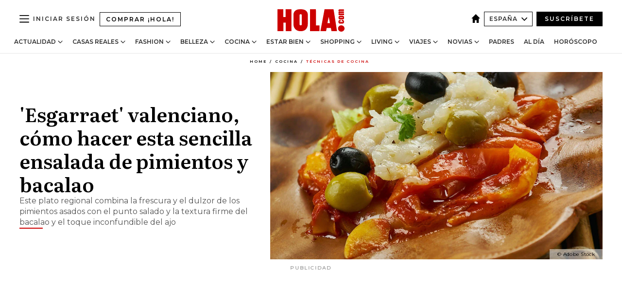

--- FILE ---
content_type: text/html; charset=utf-8
request_url: https://www.hola.com/cocina/tecnicas-de-cocina/20240423252773/como-hacer-esgarraet-valenciano-pimientos-bacalao/
body_size: 35773
content:
<!DOCTYPE html><html lang="es"><head><meta charSet="utf-8" data-next-head=""/><meta name="viewport" content="width=device-width" data-next-head=""/><meta property="mrf:tags" content="ed:4" data-next-head=""/><meta property="mrf:tags" content="otherEdition:" data-next-head=""/><meta property="mrf:tags" content="documentType:story" data-next-head=""/><meta property="mrf:tags" content="publication:HOLA" data-next-head=""/><meta property="mrf:tags" content="articleLength:454" data-next-head=""/><meta property="mrf:tags" content="hasEmbedded:false" data-next-head=""/><meta property="mrf:tags" content="hasRelatedContent:false" data-next-head=""/><meta property="mrf:tags" content="hasRelatedGallery:false" data-next-head=""/><meta property="mrf:tags" content="contentAccess:free" data-next-head=""/><meta property="mrf:tags" content="articleID:649981" data-next-head=""/><meta property="mrf:tags" content="isPremium:false" data-next-head=""/><meta property="mrf:tags" content="internalLinks:11" data-next-head=""/><meta property="mrf:tags" content="externalLinks:0" data-next-head=""/><meta property="mrf:tags" content="numberImages:2" data-next-head=""/><meta property="mrf:tags" content="numberParagraphs:6" data-next-head=""/><meta property="mrf:tags" content="hasPodcast:false" data-next-head=""/><meta property="mrf:tags" content="articleType:article" data-next-head=""/><meta property="mrf:tags" content="contentPurpose:news" data-next-head=""/><meta property="mrf:tags" content="commercialPurpose:" data-next-head=""/><meta property="mrf:tags" content="numberAds:7" data-next-head=""/><meta property="mrf:tags" content="holaPlusOrigin:" data-next-head=""/><meta property="mrf:tags" content="hasVideo:false" data-next-head=""/><meta property="mrf:sections" content="cocina" data-next-head=""/><meta property="mrf:tags" content="sub-section:tecnicas-de-cocina" data-next-head=""/><title data-next-head="">&#x27;Esgarraet&#x27; valenciano, cómo hacer esta sencilla ensalada de pimientos y bacalao</title><link rel="canonical" href="https://www.hola.com/cocina/tecnicas-de-cocina/20240423252773/como-hacer-esgarraet-valenciano-pimientos-bacalao/" data-next-head=""/><link rel="alternate" type="application/rss+xml" title="HOLA! RSS PRIMARY-COCINA feed" href="https://www.hola.com/feeds/rss/es/primary-cocina/any/50.xml" data-next-head=""/><link rel="alternate" href="https://www.hola.com/cocina/tecnicas-de-cocina/20240423649981/como-hacer-esgarraet-valenciano-pimientos-bacalao/" hreflang="es" data-next-head=""/><meta name="title" content="&#x27;Esgarraet&#x27; valenciano, cómo hacer esta sencilla ensalada de pimientos y bacalao" data-next-head=""/><meta name="description" content="La combinación de pimiento y bacalao está presente en diferentes platos de distintas cocinas regionales españolas, como en el &#x27;esgarraet&#x27; valenciano. Y como nos encanta reivindicar las recetas locales, te mostramos cómo hacer esta sencilla ensalada de verduras y pescado." data-next-head=""/><meta name="robots" content="max-image-preview:large, max-snippet:-1, max-video-preview:-1" data-next-head=""/><meta name="plantilla" content="Plantilla de noticias (plantilla-noticias.html)" data-next-head=""/><meta property="og:url" content="https://www.hola.com/cocina/tecnicas-de-cocina/20240423252773/como-hacer-esgarraet-valenciano-pimientos-bacalao/" data-next-head=""/><meta property="og:title" content="&#x27;Esgarraet&#x27; valenciano, cómo hacer esta sencilla ensalada de pimientos y bacalao" data-next-head=""/><meta property="og:description" content="La combinación de pimiento y bacalao está presente en diferentes platos de distintas cocinas regionales españolas, como en el &#x27;esgarraet&#x27; valenciano. Y como nos encanta reivindicar las recetas locales, te mostramos cómo hacer esta sencilla ensalada de verduras y pescado." data-next-head=""/><meta property="og:article:author" content="https://www.hola.com/autor/susana-baticon/" data-next-head=""/><meta property="og:image" content="https://www.hola.com/horizon/landscape/df07ab9b636e-portada-esgarraet-adobe-t.jpg?im=Resize=(1200)" data-next-head=""/><meta property="og:image:height" content="675" data-next-head=""/><meta property="og:image:width" content="1200" data-next-head=""/><meta property="og:type" content="article" data-next-head=""/><meta property="lang" content="es" data-next-head=""/><meta property="article:modified_time" content="2024-04-23T10:58:58.000Z" data-next-head=""/><meta property="article:published_time" content="2024-04-23T10:58:32.000Z" data-next-head=""/><meta property="article:section" content="Técnicas de cocina" data-next-head=""/><meta property="article:tag" content="Bacalao,Técnicas de cocina" data-next-head=""/><meta property="article:publisher" content="https://www.facebook.com/revistahola" data-next-head=""/><meta property="fb:app_id" content="145634995501895" data-next-head=""/><meta property="fb:pages" content="52459726262" data-next-head=""/><meta name="dc.title" content="&#x27;Esgarraet&#x27; valenciano, cómo hacer esta sencilla ensalada de pimientos y bacalao" data-next-head=""/><meta name="dc.date" content="2024-04-23T10:58:32.000Z" data-next-head=""/><meta name="dc.author" content="Susana Baticón" data-next-head=""/><meta name="twitter:card" content="summary_large_image" data-next-head=""/><meta name="twitter:site" content="@hola" data-next-head=""/><meta name="twitter:title" content="&#x27;Esgarraet&#x27; valenciano, cómo hacer esta sencilla ensalada de pimientos y bacalao" data-next-head=""/><meta name="twitter:image" content="https://www.hola.com/horizon/landscape/df07ab9b636e-portada-esgarraet-adobe-t.jpg?im=Resize=(1200)" data-next-head=""/><meta name="twitter:description" content="La combinación de pimiento y bacalao está presente en diferentes platos de distintas cocinas regionales españolas, como en el &#x27;esgarraet&#x27; valenciano. Y como nos encanta reivindicar las recetas locales, te mostramos cómo hacer esta sencilla ensalada de verduras y pescado." data-next-head=""/><meta name="twitter:creator" content="@hola" data-next-head=""/><meta name="twitter:url" content="https://www.hola.com/cocina/tecnicas-de-cocina/20240423252773/como-hacer-esgarraet-valenciano-pimientos-bacalao/" data-next-head=""/><meta property="og:site_name" content="¡HOLA!" data-next-head=""/><meta property="fb:admins" content="52459726262" data-next-head=""/><meta property="og:updated_time" content="2024-04-23T10:58:58.000Z" data-next-head=""/><script type="application/ld+json" data-next-head="">[{"@context":"https://schema.org","@type":"NewsArticle","mainEntityOfPage":{"@type":"WebPage","@id":"https://www.hola.com/cocina/tecnicas-de-cocina/20240423252773/como-hacer-esgarraet-valenciano-pimientos-bacalao/","isAccessibleForFree":true},"headline":"'Esgarraet' valenciano, cómo hacer esta sencilla ensalada de pimientos y bacalao","datePublished":"2024-04-23T10:58:32.000Z","dateModified":"2024-04-23T10:58:58.000Z","copyrightYear":"2024","url":"https://www.hola.com/cocina/tecnicas-de-cocina/20240423252773/como-hacer-esgarraet-valenciano-pimientos-bacalao/","author":[{"@type":"Person","name":"Susana Baticón","url":"https://www.hola.com/autor/susana-baticon/"}],"articleSection":"Técnicas de cocina","inLanguage":"es","license":"https://www.hola.com/aviso-legal/","description":"La combinación de pimiento y bacalao está presente en diferentes platos de distintas cocinas regionales españolas, como en el 'esgarraet' valenciano. Y como nos encanta reivindicar las recetas locales, te mostramos cómo hacer esta sencilla ensalada de verduras y pescado.","articleBody":"Mediterráneo a tope. Este plato nos lleva a la huerta y al mar, dos lugares inseparables de nuestra cultura gastronómica, que nos hacen salivar con solo pensar en los ingredientes que lleva: pimientos, bacalao en salazón, ajo y nuestro indispensable aceite de oliva. Y para conocer el origen del esgarraet, incierto como el de tantas recetas, tenemos que irnos hasta la Comunidad Valenciana y unir la costa con el interior, los pescadores y los campesinos, que lo tomaban para nutrirse durante la faena desde mucho tiempo atrás.Leer más:Brandada de bacalao casera: 11 ideas para integrarla en tus recetas","keywords":["Bacalao","Técnicas de cocina"],"publisher":{"@type":"NewsMediaOrganization","name":"HOLA","@legalName":"Hola S.L","url":"https://www.hola.com/","logo":{"@type":"ImageObject","url":"https://www.hola.com/holacom.png","width":196,"height":60}},"image":[{"@type":"ImageObject","url":"https://www.hola.com/horizon/landscape/df07ab9b636e-portada-esgarraet-adobe-t.jpg","width":1920,"height":1080},{"@type":"ImageObject","url":"https://www.hola.com/horizon/square/df07ab9b636e-portada-esgarraet-adobe-t.jpg","width":1080,"height":1080}]},{"@context":"https://schema.org","@graph":[{"@type":"WebSite","@id":"https://www.hola.com/#website","url":"https://www.hola.com/","name":"HOLA"}]},{"@context":"https://schema.org","@type":"BreadcrumbList","itemListElement":[{"@type":"ListItem","position":1,"name":"HOLA","item":{"@id":"https://www.hola.com/","@type":"CollectionPage"}},{"@type":"ListItem","position":2,"name":"Cocina","item":{"@id":"https://www.hola.com/cocina/","@type":"CollectionPage"}},{"@type":"ListItem","position":3,"name":"Técnicas de cocina","item":{"@id":"https://www.hola.com/cocina/tecnicas-de-cocina/","@type":"CollectionPage"}}]},{"@context":"https://schema.org","@type":"SiteNavigationElement","hasPart":[{"@type":"CreativeWork","name":"Actualidad","url":"https://www.hola.com/actualidad/"},{"@type":"CreativeWork","name":"Casas Reales","url":"https://www.hola.com/realeza/"},{"@type":"CreativeWork","name":"Moda","url":"https://www.hola.com/moda/"},{"@type":"CreativeWork","name":"Belleza","url":"https://www.hola.com/belleza/"},{"@type":"CreativeWork","name":"Cocina","url":"https://www.hola.com/cocina/"},{"@type":"CreativeWork","name":"Estar Bien","url":"https://www.hola.com/estar-bien/"},{"@type":"CreativeWork","name":"Shopping","url":"https://www.hola.com/seleccion/"},{"@type":"CreativeWork","name":"Living","url":"https://www.hola.com/decoracion/"},{"@type":"CreativeWork","name":"Viajes","url":"https://www.hola.com/viajes/"},{"@type":"CreativeWork","name":"Novias","url":"https://www.hola.com/novias/"},{"@type":"CreativeWork","name":"Padres","url":"https://www.hola.com/padres/"},{"@type":"CreativeWork","name":"Al día","url":"https://www.hola.com/al-dia/"},{"@type":"CreativeWork","name":"Horóscopo","url":"https://www.hola.com/horoscopo/"},{"@type":"CreativeWork","name":"Fashion","url":"https://www.hola.com/fashion/"}]}]</script><link rel="preconnect" href="https://fonts.gstatic.com"/><link rel="preconnect" href="https://securepubads.g.doubleclick.net"/><link rel="preconnect" href="https://api.permutive.com"/><link rel="preconnect" href="https://micro.rubiconproject.com"/><link rel="preconnect" href="https://cdn.jwplayer.com"/><link rel="preconnect" href="https://cdn.privacy-mgmt.com"/><link rel="preconnect" href="https://www.googletagmanager.com"/><link rel="dns-prefetch" href="https://fonts.gstatic.com"/><link rel="dns-prefetch" href="https://securepubads.g.doubleclick.net"/><link rel="dns-prefetch" href="https://api.permutive.com"/><link rel="dns-prefetch" href="https://micro.rubiconproject.com"/><link rel="dns-prefetch" href="https://cdn.jwplayer.com"/><link rel="dns-prefetch" href="https://cdn.privacy-mgmt.com"/><link rel="dns-prefetch" href="https://www.googletagmanager.com"/><link rel="dns-prefetch" href="https://ssl.p.jwpcdn.com"/><link rel="dns-prefetch" href="https://www.google-analytics.com"/><script fetchpriority="high" type="text/javascript" src="https://securepubads.g.doubleclick.net/tag/js/gpt.js" async=""></script><link rel="apple-touch-icon" type="image/png" sizes="57x57" href="/apple-touch-icon-57x57.png"/><link rel="apple-touch-icon" type="image/png" sizes="60x60" href="/apple-touch-icon-60x60.png"/><link rel="apple-touch-icon" type="image/png" sizes="72x72" href="/apple-touch-icon-72x72.png"/><link rel="apple-touch-icon" type="image/png" sizes="76x76" href="/apple-touch-icon-76x76.png"/><link rel="apple-touch-icon" type="image/png" sizes="114x114" href="/apple-touch-icon-114x114.png"/><link rel="apple-touch-icon" type="image/png" sizes="120x120" href="/apple-touch-icon-120x120.png"/><link rel="apple-touch-icon" type="image/png" sizes="144x144" href="/apple-touch-icon-144x144.png"/><link rel="apple-touch-icon" type="image/png" sizes="152x152" href="/apple-touch-icon-152x152.png"/><link rel="apple-touch-icon" type="image/png" sizes="180x180" href="/apple-touch-icon-180x180.png"/><link rel="icon" type="image/png" sizes="192x192" href="/favicon-192x192.png"/><link rel="shortcut icon" type="image/png" sizes="32x32" href="/favicon-32x32.png"/><link rel="icon" type="image/png" sizes="16x16" href="/favicon-16x16.png"/><link rel="icon" type="image/x-icon" href="/favicon.ico"/><link rel="shortcut icon" href="/favicon.ico"/><link rel="manifest" href="/manifest.webmanifest" crossorigin="use-credentials"/><link rel="mask-icon" href="/icons/safari-pinned-tab.svg" color="#cc0000"/><meta name="msapplication-TileColor" content="#cc0000"/><meta name="theme-color" content="#ffffff"/><meta name="version" content="v4.67.1"/><script id="datalayer-script" data-nscript="beforeInteractive">(function() {
						const page = {"documentType":"story","geoBucket":"geo_us_es","errorStatus":"","publication":"HOLA","subsection":"cocina/tecnicas-de-cocina","section":"cocina","cleanURL":"https://www.hola.com/cocina/tecnicas-de-cocina/20240423252773/como-hacer-esgarraet-valenciano-pimientos-bacalao/","canonicalURL":"https://www.hola.com/cocina/tecnicas-de-cocina/20240423252773/como-hacer-esgarraet-valenciano-pimientos-bacalao/","ed":"4","otherEdition":[],"dataSource":"web"};
						const article = {"datePublication":"20240423","author":["Susana Baticón"],"tags":["bacalao"],"keywords":["cocina regional","ensaladas","bacalao","verduras","recetas fáciles"],"videoTitle":"","dateModified":"20240423","videoID":"","videoPlayer":"","videoType":"","videoStyle":"","descriptionURL":"La combinación de pimiento y bacalao está presente en diferentes platos de distintas cocinas regionales españolas, como en el 'esgarraet' valenciano. Y como nos encanta reivindicar las recetas locales, te mostramos cómo hacer esta sencilla ensalada de verduras y pescado.","contentClassification":"","clientName":"","articleLength":454,"articleTitle":"'Esgarraet' valenciano, cómo hacer esta sencilla ensalada de pimientos y bacalao","articleHeadline":"'Esgarraet' valenciano, cómo hacer esta sencilla ensalada de pimientos y bacalao","articleSubtitle":"La combinación de pimiento y bacalao está presente en diferentes platos de distintas cocinas regionales españolas, como en el 'esgarraet' valenciano. Y como nos encanta reivindicar las recetas locales, te mostramos cómo hacer esta sencilla ensalada de verduras y pescado.","articleID":649981,"externalLinks":0,"numberImages":2,"numberParagraphs":6,"hasVideo":false,"hasEmbedded":false,"internalLinks":11,"hasPodcast":false,"contentPurpose":"news","articleType":"article","isAffiliate":false,"isBranded":false,"isTenancy":false,"isPremium":false,"isOneColumn":false,"contentAccess":"free","holaPlusOrigin":"","hasRelatedContent":false,"hasRelatedGallery":false,"commercialPurpose":[],"campaign":[],"sourceClonedArticle":"","numberAds":7,"primaryImageStyle":"rightAligned169","contentCreation":[],"recirculationBlockType":["link-list","related-news","outbrain","latest-news","article-body-branded"],"recirculationBlockNumber":5};
						window.dataLayer = window.dataLayer || [];
						if (page) window.dataLayer.push(page);
						if (article) window.dataLayer.push(article);
					})();</script><script id="prebid-create" data-nscript="beforeInteractive">
			window.pbjs = window.pbjs || {};
			window.pbjs.que = window.pbjs.que || [];
		</script><script id="gpt-create" data-nscript="beforeInteractive">
			window.dataLayer = window.dataLayer || [];
			window.googletag = window.googletag || {cmd: []};
			window.adConfig = window.adConfig || {};
			window.adConfig.ads = window.adConfig.ads || [];
			window.adConfig.sraIds = window.adConfig.sraIds || [];
			window.adConfig.sraScrollIds = window.adConfig.sraScrollIds || [];
			window.mappings = window.mappings || {};
			window.pageLevelTargeting = window.pageLevelTargeting || false;
		</script><script id="marfil-create" data-nscript="beforeInteractive">(function(){console.log('TEST CARGANDO SCRIPT GENERAL EN DOC');"use strict";function e(e){var t=!(arguments.length>1&&void 0!==arguments[1])||arguments[1],c=document.createElement("script");c.src=e,t?c.type="module":(c.async=!0,c.type="text/javascript",c.setAttribute("nomodule",""));var n=document.getElementsByTagName("script")[0];n.parentNode.insertBefore(c,n)}!function(t,c){!function(t,c,n){var a,o,r;n.accountId=c,null!==(a=t.marfeel)&&void 0!==a||(t.marfeel={}),null!==(o=(r=t.marfeel).cmd)&&void 0!==o||(r.cmd=[]),t.marfeel.config=n;var i="https://sdk.mrf.io/statics";e("".concat(i,"/marfeel-sdk.js?id=").concat(c),!0),e("".concat(i,"/marfeel-sdk.es5.js?id=").concat(c),!1)}(t,c,arguments.length>2&&void 0!==arguments[2]?arguments[2]:{})}(window,7386,{} /* Config */)})();
		</script><link rel="preload" href="/_next/static/css/c63079555a664595.css" as="style"/><link rel="stylesheet" href="/_next/static/css/c63079555a664595.css" data-n-g=""/><link rel="preload" href="/_next/static/css/7829afaba236848f.css" as="style"/><link rel="stylesheet" href="/_next/static/css/7829afaba236848f.css" data-n-p=""/><link rel="preload" href="/_next/static/css/afe6d837ce3c2cbc.css" as="style"/><link rel="stylesheet" href="/_next/static/css/afe6d837ce3c2cbc.css" data-n-p=""/><noscript data-n-css=""></noscript><script defer="" nomodule="" src="/_next/static/chunks/polyfills-42372ed130431b0a.js"></script><script src="//applets.ebxcdn.com/ebx.js" async="" id="ebx" defer="" data-nscript="beforeInteractive"></script><script defer="" src="/_next/static/chunks/6753.f6e000e864a08c7f.js"></script><script defer="" src="/_next/static/chunks/5307.60d8733009aa532b.js"></script><script defer="" src="/_next/static/chunks/3345.335516c2a005971b.js"></script><script defer="" src="/_next/static/chunks/8325.32ee099d6e03724d.js"></script><script defer="" src="/_next/static/chunks/8592.551ef9db4f200d66.js"></script><script defer="" src="/_next/static/chunks/36.8678ed23b899c02e.js"></script><script defer="" src="/_next/static/chunks/6876.b149e8baa2b41b0a.js"></script><script defer="" src="/_next/static/chunks/819.9bd4b9b211a0911f.js"></script><script defer="" src="/_next/static/chunks/6237.8d7ecc425147cb24.js"></script><script defer="" src="/_next/static/chunks/7116.968a8cc780b318f6.js"></script><script defer="" src="/_next/static/chunks/8857.403a14723e3b6d74.js"></script><script defer="" src="/_next/static/chunks/6510.b27b37e3889fe4ef.js"></script><script defer="" src="/_next/static/chunks/408.e4e5e2aa06c6a89a.js"></script><script defer="" src="/_next/static/chunks/6630.62658e7af834bed7.js"></script><script defer="" src="/_next/static/chunks/633.77ff3e3d80179a4c.js"></script><script src="/_next/static/chunks/webpack-43649eade2160615.js" defer=""></script><script src="/_next/static/chunks/framework-87f4787c369d4fa9.js" defer=""></script><script src="/_next/static/chunks/main-ff4f9e304ce34cd7.js" defer=""></script><script src="/_next/static/chunks/pages/_app-fc2fae2e7465bfab.js" defer=""></script><script src="/_next/static/chunks/1609-4252f898d0831c6c.js" defer=""></script><script src="/_next/static/chunks/8435-fca3790ce7581c2f.js" defer=""></script><script src="/_next/static/chunks/3417-d3d677c491d773a0.js" defer=""></script><script src="/_next/static/chunks/pages/article/%5B...path%5D-1a70cafd1ec67612.js" defer=""></script><script src="/_next/static/Gc3yibccOgj8Tp7xijHma/_buildManifest.js" defer=""></script><script src="/_next/static/Gc3yibccOgj8Tp7xijHma/_ssgManifest.js" defer=""></script></head><body><div id="__next"><a class="skLi-8370a0" href="#hm-main">Ir al contenido principal</a><a class="skLi-8370a0" href="#hm-footer">Ir al pie de página</a><div><!-- Comscore Identifier: comscorekw=cocina --></div> <!-- --> <div class="glide-header ho-heWr-13544c1"><header class=" ho-theme ho-header ho-ce-84215c" id="hm-header" data-no-swipe="true"><div class="ho-heMaRoWr-20558d9 hm-container"><div class="ho-heToBa-12016a3"><button type="button" class="ho-heHaTo-215244d ho-theme ho-button ho-bu-i-1138ea0" aria-label="Abrir menú" aria-expanded="false" title="Abrir menú"><svg viewBox="0 0 16 13" xmlns="http://www.w3.org/2000/svg" aria-hidden="true" class="hm-icon"><path d="M16 1.5H0V0h16zM16 7H0V5.5h16zm0 5.5H0V11h16z" fill="currentColor" fill-rule="evenodd"></path></svg></button><a class="ho-heMaLi-1827ab2 ho-link" href="https://suscripciones.hola.com/">Comprar ¡HOLA!</a><div class="ho-heLoCo-194933f"><a aria-label="HOLA.com" class="ho-loLi-8311c6 ho-link" href="https://www.hola.com/"><svg viewBox="0 0 242 81" fill="none" xmlns="http://www.w3.org/2000/svg" aria-hidden="true" class="ho-loIc-826c03 hm-icon"><path d="M230.277 58.186c6.478 0 11.723 5.128 11.723 11.407C242 75.87 236.755 81 230.277 81c-6.479 0-11.723-5.129-11.723-11.407 0-6.279 5.244-11.407 11.723-11.407zM106.522 9.506c2.116 2.697 3.041 7.295 3.041 11.76l-.176 34.267c-.353 8.931-5.509 18.57-13.706 21.576-8.198 3.758-20.979 3.05-28.118-2.299-6.215-4.642-9.432-11.23-9.784-18.747V17.907c.528-5.35 3.393-11.23 8.02-13.75C69.194 2.033 72.896.574 76.819.396c8.55-.883 23.49-1.06 29.704 9.109zm-19.92 9.418c-1.234-1.062-3.041-1.238-4.452-.708-1.41.53-2.291 1.769-2.468 3.228v33.558c.177 1.415 1.234 2.697 2.689 3.05 1.058.355 2.292.178 3.217 0 1.058-.706 2.116-1.237 2.116-3.227V21.621c-.045-1.415-.573-1.946-1.102-2.697zM202.203.044c.529.177 12.605 79.01 12.605 79.409h-19.921l-2.116-11.761h-15.116l-2.292 11.76h-20.449S170.03.222 169.854.044c-.22.177 32.349 0 32.349 0zM189.378 50.36s-4.451-22.638-4.451-22.815c0 0 0-.353-4.628 22.815h9.079zm-50.507 8.356h12.825v20.692h-34.332V.044h21.331c.176 0 .176 58.849.176 58.672zM21.155 28.386h8.373V0H50.33v79.408H29.705V48.37H21.33v31.038H0V.044h21.155v28.341zm206.654 10.522v5.527h-2.336c-.705 0-1.234 0-1.587.177-.352.177-.352.354-.352.707 0 .354.176.53.352.708.177.177.706.177 1.587.177h9.255c.705 0 1.234-.177 1.587-.354.352-.177.529-.354.529-.708a.974.974 0 00-.529-.884c-.353-.177-1.058-.177-1.939-.177h-2.292v-5.35c1.586 0 2.688 0 3.57.177.705.177 1.586.354 2.291 1.061.882.531 1.411 1.238 1.763 2.123.353.884.529 1.945.529 3.404 0 1.592-.352 3.05-.881 3.935-.529 1.061-1.411 1.592-2.468 2.123-1.058.353-2.468.53-4.452.53h-5.509c-1.586 0-2.864-.177-3.746-.53-.881-.354-1.586-1.062-2.292-2.123-.705-1.06-1.057-2.476-1.057-3.935 0-1.592.352-2.874 1.057-3.935.706-1.061 1.411-1.768 2.469-2.122 1.234-.354 2.644-.53 4.451-.53zm-.529-15.519h4.804c1.763 0 3.041 0 3.922.177.882.177 1.587.53 2.292 1.061.705.53 1.234 1.238 1.587 2.122.352.885.528 1.946.528 3.228 0 1.238-.176 2.476-.352 3.405-.353.884-.705 1.591-1.234 2.122-.529.53-1.234.884-2.116 1.061-.881.177-2.115.354-3.746.354h-4.98c-1.763 0-3.217-.177-4.275-.53-1.058-.355-1.763-1.062-2.468-2.123-.529-1.061-.881-2.3-.881-3.935 0-1.238.176-2.476.528-3.405a4.594 4.594 0 011.587-2.122c.705-.53 1.234-.884 1.939-1.061.529-.177 1.587-.354 2.865-.354zm-1.454 5.88c-1.058 0-1.587 0-1.94.178-.176.176-.352.353-.352.707s.176.53.352.707c.177.177.882.177 1.94.177h8.726c.881 0 1.586 0 1.763-.177.352-.177.352-.353.352-.707s-.176-.53-.352-.707c-.177-.177-.882-.177-1.587-.177h-8.902zm-5.333-13.882l1.763.176c-.705-.53-1.234-1.06-1.587-1.591-.352-.708-.529-1.415-.529-2.123 0-1.591.705-2.874 2.116-3.758-.705-.53-1.234-1.061-1.587-1.592-.352-.707-.529-1.238-.529-2.122 0-1.06.177-1.768.705-2.476.529-.707 1.058-1.06 1.763-1.238.705-.177 1.763-.354 3.394-.354h13.883v5.704H227.28c-1.587 0-2.688 0-3.041.177-.353.177-.529.354-.529.707 0 .354.176.708.529.885.353.177 1.41.177 3.041.177h12.605v5.703h-12.252c-1.94 0-3.041 0-3.394.177-.353.177-.529.354-.529.707 0 .177.176.531.353.708.176.177.352.354.705.354h15.293v5.703h-19.392v-5.88h-.176v-.044z" fill="currentColor"></path></svg><span class="sr-only">&#x27;Esgarraet&#x27; valenciano, cómo hacer esta sencilla ensalada de pimientos y bacalao</span></a></div><div class="ho-heEdSw-2174946 -header ho-theme ho-edSw-1589d3b -no-label" id="edition-switcher"><a aria-label="España" class="ho-link" href="https://www.hola.com/"><svg width="18" height="18" viewBox="0 0 18 18" fill="none" xmlns="http://www.w3.org/2000/svg" aria-hidden="true" class="ho-edSwHoIc-2375ca4 hm-icon"><path d="M9 0L0 9h2.695v9h4.587v-5.386h3.46V18h4.567V9H18L9 0z" fill="currentColor"></path></svg></a><button type="button" class="ho-edSwBu-2225aeb ho-theme ho-button ho-bu-i-1138ea0" aria-label="Abrir Ediciones" aria-expanded="false" aria-controls="edition-switcher-list-España-desktop" title="Abrir Ediciones" on="tap:edition-switcher.toggleClass(class=&#x27;editionOpen&#x27;)">España<svg width="140" height="90" viewBox="0 0 14 9" fill="none" xmlns="http://www.w3.org/2000/svg" aria-hidden="true" class="ho-edSwIc-1982557 hm-icon"><path fill-rule="evenodd" clip-rule="evenodd" d="M7.8 8.43a1 1 0 01-1.415 0L.57 2.615A1 1 0 011.985 1.2l5.107 5.108L12.2 1.2a1 1 0 111.415 1.415L7.8 8.43z" fill="currentColor"></path></svg></button><ul class="ho-edSwLi-2001c71" id="edition-switcher-list-España-desktop" aria-hidden="true"><li><a class="ho-edSwLi-1987a78 ho-link" href="https://www.hola.com/us-es/" tabindex="-1">Americas</a></li><li><a class="ho-edSwLi-1987a78 ho-link" href="https://www.hola.com/us/" tabindex="-1">USA</a></li><li><a class="ho-edSwLi-1987a78 ho-link" href="https://www.hola.com/mexico/" tabindex="-1">México</a></li></ul></div><div class="login-header ho-loCo-146800c"><a aria-label="Iniciar sesión" class="ho-loLi-935396 ho-link" href="" rel="nofollow"><span class="ho-loLiTe-1356d2a">Iniciar sesión</span></a></div><div class="ho-suCl-1819162"><a class="-button ho-link" href="https://suscribete.hola.com/">Suscríbete</a></div></div><div class="ho-heNaCo-18413da"><nav class="ho-heNa-165781b" aria-label="Primary Header Navigation" id="header-navigation-primary"><ul class="ho-naLi-148407d"><li class="ho-naIt-1471b6f"><div class="ho-naWr-1809e3b" id="header-navigation-primary-link-ey9R79cKtQ"><a class="ho-naLa-1552e12 ho-naLi-147079d ho-link" href="https://www.hola.com/actualidad/">Actualidad</a><button type="button" class="ho-naSuBu-2443568 ho-theme ho-button ho-bu-i-1138ea0" aria-label="Abrir Actualidad Submenu" aria-expanded="false" aria-controls="sub-menu-ey9R79cKtQ-primary" on="tap:sub-menu-ey9R79cKtQ-primary.toggleClass(class=&#x27;navigationWrapperOpen&#x27;)"><svg width="140" height="90" viewBox="0 0 14 9" fill="none" xmlns="http://www.w3.org/2000/svg" aria-hidden="true" class="ho-naSuIc-2200d8b hm-icon"><path fill-rule="evenodd" clip-rule="evenodd" d="M7.8 8.43a1 1 0 01-1.415 0L.57 2.615A1 1 0 011.985 1.2l5.107 5.108L12.2 1.2a1 1 0 111.415 1.415L7.8 8.43z" fill="currentColor"></path></svg></button><ul class="ho-naSu-1807e6f" aria-hidden="true" id="sub-menu-ey9R79cKtQ-primary"><li class="ho-naSuIt-2206ba3"><a class="ho-suLi-116577e ho-link" href="https://www.hola.com/tags/television/" tabindex="-1">Televisión</a></li><li class="ho-naSuIt-2206ba3"><a class="ho-suLi-116577e ho-link" href="https://www.hola.com/biografias/" tabindex="-1">Biografías</a></li><li class="ho-naSuIt-2206ba3"><a class="ho-suLi-116577e ho-link" href="https://www.hola.com/tv/" tabindex="-1">¡HOLA! Play</a></li></ul></div></li><li class="ho-naIt-1471b6f"><div class="ho-naWr-1809e3b" id="header-navigation-primary-link-et0qculsiz"><a class="ho-naLa-1552e12 ho-naLi-147079d ho-link" href="https://www.hola.com/realeza/">Casas Reales</a><button type="button" class="ho-naSuBu-2443568 ho-theme ho-button ho-bu-i-1138ea0" aria-label="Abrir Casas Reales Submenu" aria-expanded="false" aria-controls="sub-menu-et0qculsiz-primary" on="tap:sub-menu-et0qculsiz-primary.toggleClass(class=&#x27;navigationWrapperOpen&#x27;)"><svg width="140" height="90" viewBox="0 0 14 9" fill="none" xmlns="http://www.w3.org/2000/svg" aria-hidden="true" class="ho-naSuIc-2200d8b hm-icon"><path fill-rule="evenodd" clip-rule="evenodd" d="M7.8 8.43a1 1 0 01-1.415 0L.57 2.615A1 1 0 011.985 1.2l5.107 5.108L12.2 1.2a1 1 0 111.415 1.415L7.8 8.43z" fill="currentColor"></path></svg></button><ul class="ho-naSu-1807e6f" aria-hidden="true" id="sub-menu-et0qculsiz-primary"><li class="ho-naSuIt-2206ba3"><a class="ho-suLi-116577e ho-link" href="https://www.hola.com/realeza/casa_espanola/" tabindex="-1">España</a></li><li class="ho-naSuIt-2206ba3"><a class="ho-suLi-116577e ho-link" href="https://www.hola.com/realeza/casa_inglesa/" tabindex="-1">Reino Unido</a></li><li class="ho-naSuIt-2206ba3"><a class="ho-suLi-116577e ho-link" href="https://www.hola.com/realeza/casa_holanda/" tabindex="-1">Holanda</a></li><li class="ho-naSuIt-2206ba3"><a class="ho-suLi-116577e ho-link" href="https://www.hola.com/realeza/casa_monaco/" tabindex="-1">Mónaco</a></li><li class="ho-naSuIt-2206ba3"><a class="ho-suLi-116577e ho-link" href="https://www.hola.com/realeza/casa_noruega/" tabindex="-1">Noruega</a></li><li class="ho-naSuIt-2206ba3"><a class="ho-suLi-116577e ho-link" href="https://www.hola.com/realeza/casa_suecia/" tabindex="-1">Suecia</a></li><li class="ho-naSuIt-2206ba3"><a class="ho-suLi-116577e ho-link" href="https://www.hola.com/realeza/casa_danesa/" tabindex="-1">Dinamarca</a></li><li class="ho-naSuIt-2206ba3"><a class="ho-suLi-116577e ho-link" href="https://www.hola.com/realeza/casa_belga/" tabindex="-1">Bélgica</a></li><li class="ho-naSuIt-2206ba3"><a class="ho-suLi-116577e ho-link" href="https://www.hola.com/realeza/casa_luxemburgo/" tabindex="-1">Luxemburgo</a></li><li class="ho-naSuIt-2206ba3"><a class="ho-suLi-116577e ho-link" href="https://www.hola.com/realeza/casa_liechtenstein/" tabindex="-1">Liechtenstein</a></li></ul></div></li><li class="ho-naIt-1471b6f"><div class="ho-naWr-1809e3b" id="header-navigation-primary-link-eHUdQs-AiO"><a class="ho-naLa-1552e12 ho-naLi-147079d ho-link" href="https://www.hola.com/moda/">Fashion</a><button type="button" class="ho-naSuBu-2443568 ho-theme ho-button ho-bu-i-1138ea0" aria-label="Abrir Fashion Submenu" aria-expanded="false" aria-controls="sub-menu-eHUdQs-AiO-primary" on="tap:sub-menu-eHUdQs-AiO-primary.toggleClass(class=&#x27;navigationWrapperOpen&#x27;)"><svg width="140" height="90" viewBox="0 0 14 9" fill="none" xmlns="http://www.w3.org/2000/svg" aria-hidden="true" class="ho-naSuIc-2200d8b hm-icon"><path fill-rule="evenodd" clip-rule="evenodd" d="M7.8 8.43a1 1 0 01-1.415 0L.57 2.615A1 1 0 011.985 1.2l5.107 5.108L12.2 1.2a1 1 0 111.415 1.415L7.8 8.43z" fill="currentColor"></path></svg></button><ul class="ho-naSu-1807e6f" aria-hidden="true" id="sub-menu-eHUdQs-AiO-primary"><li class="ho-naSuIt-2206ba3"><a class="ho-suLi-116577e ho-link" href="https://www.hola.com/moda/actualidad/" tabindex="-1">Noticias</a></li><li class="ho-naSuIt-2206ba3"><a class="ho-suLi-116577e ho-link" href="https://www.hola.com/moda/tendencias/" tabindex="-1">Tendencias</a></li><li class="ho-naSuIt-2206ba3"><a class="ho-suLi-116577e ho-link" href="https://www.hola.com/moda/disenyadores/" tabindex="-1">Diseñadores</a></li></ul></div></li><li class="ho-naIt-1471b6f"><div class="ho-naWr-1809e3b" id="header-navigation-primary-link-e1uuEsoFeC"><a class="ho-naLa-1552e12 ho-naLi-147079d ho-link" href="https://www.hola.com/belleza/">Belleza</a><button type="button" class="ho-naSuBu-2443568 ho-theme ho-button ho-bu-i-1138ea0" aria-label="Abrir Belleza Submenu" aria-expanded="false" aria-controls="sub-menu-e1uuEsoFeC-primary" on="tap:sub-menu-e1uuEsoFeC-primary.toggleClass(class=&#x27;navigationWrapperOpen&#x27;)"><svg width="140" height="90" viewBox="0 0 14 9" fill="none" xmlns="http://www.w3.org/2000/svg" aria-hidden="true" class="ho-naSuIc-2200d8b hm-icon"><path fill-rule="evenodd" clip-rule="evenodd" d="M7.8 8.43a1 1 0 01-1.415 0L.57 2.615A1 1 0 011.985 1.2l5.107 5.108L12.2 1.2a1 1 0 111.415 1.415L7.8 8.43z" fill="currentColor"></path></svg></button><ul class="ho-naSu-1807e6f" aria-hidden="true" id="sub-menu-e1uuEsoFeC-primary"><li class="ho-naSuIt-2206ba3"><a class="ho-suLi-116577e ho-link" href="https://www.hola.com/belleza/tendencias/" tabindex="-1">Tendencias</a></li><li class="ho-naSuIt-2206ba3"><a class="ho-suLi-116577e ho-link" href="https://www.hola.com/belleza/caraycuerpo/" tabindex="-1">Cara y cuerpo</a></li><li class="ho-naSuIt-2206ba3"><a class="ho-suLi-116577e ho-link" href="https://www.hola.com/tags/peinados/" tabindex="-1">Peinados</a></li><li class="ho-naSuIt-2206ba3"><a class="ho-suLi-116577e ho-link" href="https://www.hola.com/tags/perder-peso/" tabindex="-1">Perder peso</a></li><li class="ho-naSuIt-2206ba3"><a class="ho-suLi-116577e ho-link" href="https://www.hola.com/tags/en-forma/" tabindex="-1">En forma</a></li><li class="ho-naSuIt-2206ba3"><a class="ho-suLi-116577e ho-link" href="https://www.hola.com/hubs/hola-beauty-addict/" tabindex="-1">¡HOLA! Beauty Addict</a></li></ul></div></li><li class="ho-naIt-1471b6f"><div class="ho-naWr-1809e3b" id="header-navigation-primary-link-ebyep_jFba"><a class="ho-naLa-1552e12 ho-naLi-147079d ho-link" href="https://www.hola.com/cocina/">Cocina</a><button type="button" class="ho-naSuBu-2443568 ho-theme ho-button ho-bu-i-1138ea0" aria-label="Abrir Cocina Submenu" aria-expanded="false" aria-controls="sub-menu-ebyep_jFba-primary" on="tap:sub-menu-ebyep_jFba-primary.toggleClass(class=&#x27;navigationWrapperOpen&#x27;)"><svg width="140" height="90" viewBox="0 0 14 9" fill="none" xmlns="http://www.w3.org/2000/svg" aria-hidden="true" class="ho-naSuIc-2200d8b hm-icon"><path fill-rule="evenodd" clip-rule="evenodd" d="M7.8 8.43a1 1 0 01-1.415 0L.57 2.615A1 1 0 011.985 1.2l5.107 5.108L12.2 1.2a1 1 0 111.415 1.415L7.8 8.43z" fill="currentColor"></path></svg></button><ul class="ho-naSu-1807e6f" aria-hidden="true" id="sub-menu-ebyep_jFba-primary"><li class="ho-naSuIt-2206ba3"><a class="ho-suLi-116577e ho-link" href="https://www.hola.com/cocina/recetas/" tabindex="-1">Recetas</a></li><li class="ho-naSuIt-2206ba3"><a class="ho-suLi-116577e ho-link" href="https://www.hola.com/cocina/noticias/" tabindex="-1">Noticias</a></li><li class="ho-naSuIt-2206ba3"><a class="ho-suLi-116577e ho-link" href="https://www.hola.com/cocina/tecnicas-de-cocina/" tabindex="-1">Técnicas de cocina</a></li></ul></div></li><li class="ho-naIt-1471b6f"><div class="ho-naWr-1809e3b" id="header-navigation-primary-link-emEY-iK6K5"><a class="ho-naLa-1552e12 ho-naLi-147079d ho-link" href="https://www.hola.com/estar-bien/">Estar bien</a><button type="button" class="ho-naSuBu-2443568 ho-theme ho-button ho-bu-i-1138ea0" aria-label="Abrir Estar bien Submenu" aria-expanded="false" aria-controls="sub-menu-emEY-iK6K5-primary" on="tap:sub-menu-emEY-iK6K5-primary.toggleClass(class=&#x27;navigationWrapperOpen&#x27;)"><svg width="140" height="90" viewBox="0 0 14 9" fill="none" xmlns="http://www.w3.org/2000/svg" aria-hidden="true" class="ho-naSuIc-2200d8b hm-icon"><path fill-rule="evenodd" clip-rule="evenodd" d="M7.8 8.43a1 1 0 01-1.415 0L.57 2.615A1 1 0 011.985 1.2l5.107 5.108L12.2 1.2a1 1 0 111.415 1.415L7.8 8.43z" fill="currentColor"></path></svg></button><ul class="ho-naSu-1807e6f" aria-hidden="true" id="sub-menu-emEY-iK6K5-primary"><li class="ho-naSuIt-2206ba3"><a class="ho-suLi-116577e ho-link" href="https://www.hola.com/tags/dieta-saludable/" tabindex="-1">Dieta saludable</a></li><li class="ho-naSuIt-2206ba3"><a class="ho-suLi-116577e ho-link" href="https://www.hola.com/tags/bienestar/" tabindex="-1">Bienestar</a></li><li class="ho-naSuIt-2206ba3"><a class="ho-suLi-116577e ho-link" href="https://www.hola.com/tags/medio-ambiente/" tabindex="-1">Medio ambiente</a></li><li class="ho-naSuIt-2206ba3"><a class="ho-suLi-116577e ho-link" href="https://www.hola.com/tags/psicologia/" tabindex="-1">Psicología</a></li><li class="ho-naSuIt-2206ba3"><a class="ho-suLi-116577e ho-link" href="https://www.hola.com/tags/coaching/" tabindex="-1">Coaching</a></li><li class="ho-naSuIt-2206ba3"><a class="ho-suLi-116577e ho-link" href="https://www.hola.com/tags/vida-sana/" tabindex="-1">Vida sana</a></li><li class="ho-naSuIt-2206ba3"><a class="ho-suLi-116577e ho-link" href="https://www.hola.com/tags/enfermedades/" tabindex="-1">Enfermedades</a></li><li class="ho-naSuIt-2206ba3"><a class="ho-suLi-116577e ho-link" href="https://www.hola.com/tags/mascotas/ " tabindex="-1">Mascotas</a></li></ul></div></li><li class="ho-naIt-1471b6f"><div class="ho-naWr-1809e3b" id="header-navigation-primary-link-e5hKUnglTa"><a class="ho-naLa-1552e12 ho-naLi-147079d ho-link" href="https://www.hola.com/seleccion/">Shopping</a><button type="button" class="ho-naSuBu-2443568 ho-theme ho-button ho-bu-i-1138ea0" aria-label="Abrir Shopping Submenu" aria-expanded="false" aria-controls="sub-menu-e5hKUnglTa-primary" on="tap:sub-menu-e5hKUnglTa-primary.toggleClass(class=&#x27;navigationWrapperOpen&#x27;)"><svg width="140" height="90" viewBox="0 0 14 9" fill="none" xmlns="http://www.w3.org/2000/svg" aria-hidden="true" class="ho-naSuIc-2200d8b hm-icon"><path fill-rule="evenodd" clip-rule="evenodd" d="M7.8 8.43a1 1 0 01-1.415 0L.57 2.615A1 1 0 011.985 1.2l5.107 5.108L12.2 1.2a1 1 0 111.415 1.415L7.8 8.43z" fill="currentColor"></path></svg></button><ul class="ho-naSu-1807e6f" aria-hidden="true" id="sub-menu-e5hKUnglTa-primary"><li class="ho-naSuIt-2206ba3"><a class="ho-suLi-116577e ho-link" href="https://www.hola.com/seleccion/belleza/" tabindex="-1">Belleza</a></li><li class="ho-naSuIt-2206ba3"><a class="ho-suLi-116577e ho-link" href="https://www.hola.com/seleccion/moda/" tabindex="-1">Moda</a></li><li class="ho-naSuIt-2206ba3"><a class="ho-suLi-116577e ho-link" href="https://www.hola.com/seleccion/casa/" tabindex="-1">Casa</a></li><li class="ho-naSuIt-2206ba3"><a class="ho-suLi-116577e ho-link" href="https://www.hola.com/seleccion/bienestar/" tabindex="-1">Bienestar</a></li><li class="ho-naSuIt-2206ba3"><a class="ho-suLi-116577e ho-link" href="https://www.hola.com/seleccion/tecnologia/" tabindex="-1">Tecnología</a></li><li class="ho-naSuIt-2206ba3"><a class="ho-suLi-116577e ho-link" href="https://www.hola.com/seleccion/libros/" tabindex="-1">Libros</a></li><li class="ho-naSuIt-2206ba3"><a class="ho-suLi-116577e ho-link" href="https://www.hola.com/seleccion/deporte/" tabindex="-1">Deporte</a></li><li class="ho-naSuIt-2206ba3"><a class="ho-suLi-116577e ho-link" href="https://www.hola.com/seleccion/ninos/" tabindex="-1">Niños</a></li><li class="ho-naSuIt-2206ba3"><a class="ho-suLi-116577e ho-link" href="https://www.hola.com/seleccion/mascotas/" tabindex="-1">Mascotas</a></li><li class="ho-naSuIt-2206ba3"><a class="ho-suLi-116577e ho-link" href="https://www.hola.com/seleccion/regalos/" tabindex="-1">Regalos</a></li><li class="ho-naSuIt-2206ba3"><a class="ho-suLi-116577e ho-link" href="https://www.hola.com/seleccion/ocio/" tabindex="-1">Ocio</a></li></ul></div></li><li class="ho-naIt-1471b6f"><div class="ho-naWr-1809e3b" id="header-navigation-primary-link-eTJumvxvZ2"><a class="ho-naLa-1552e12 ho-naLi-147079d ho-link" href="https://www.hola.com/decoracion/">Living</a><button type="button" class="ho-naSuBu-2443568 ho-theme ho-button ho-bu-i-1138ea0" aria-label="Abrir Living Submenu" aria-expanded="false" aria-controls="sub-menu-eTJumvxvZ2-primary" on="tap:sub-menu-eTJumvxvZ2-primary.toggleClass(class=&#x27;navigationWrapperOpen&#x27;)"><svg width="140" height="90" viewBox="0 0 14 9" fill="none" xmlns="http://www.w3.org/2000/svg" aria-hidden="true" class="ho-naSuIc-2200d8b hm-icon"><path fill-rule="evenodd" clip-rule="evenodd" d="M7.8 8.43a1 1 0 01-1.415 0L.57 2.615A1 1 0 011.985 1.2l5.107 5.108L12.2 1.2a1 1 0 111.415 1.415L7.8 8.43z" fill="currentColor"></path></svg></button><ul class="ho-naSu-1807e6f" aria-hidden="true" id="sub-menu-eTJumvxvZ2-primary"><li class="ho-naSuIt-2206ba3"><a class="ho-suLi-116577e ho-link" href="https://www.hola.com/tags/tendencias-decoracion/" tabindex="-1">Tendencias</a></li><li class="ho-naSuIt-2206ba3"><a class="ho-suLi-116577e ho-link" href="https://www.hola.com/tags/casas/" tabindex="-1">Casas</a></li><li class="ho-naSuIt-2206ba3"><a class="ho-suLi-116577e ho-link" href="https://www.hola.com/tags/plantas/" tabindex="-1">Plantas</a></li></ul></div></li><li class="ho-naIt-1471b6f"><div class="ho-naWr-1809e3b" id="header-navigation-primary-link-epgoloeb3s"><a class="ho-naLa-1552e12 ho-naLi-147079d ho-link" href="https://www.hola.com/viajes/">Viajes</a><button type="button" class="ho-naSuBu-2443568 ho-theme ho-button ho-bu-i-1138ea0" aria-label="Abrir Viajes Submenu" aria-expanded="false" aria-controls="sub-menu-epgoloeb3s-primary" on="tap:sub-menu-epgoloeb3s-primary.toggleClass(class=&#x27;navigationWrapperOpen&#x27;)"><svg width="140" height="90" viewBox="0 0 14 9" fill="none" xmlns="http://www.w3.org/2000/svg" aria-hidden="true" class="ho-naSuIc-2200d8b hm-icon"><path fill-rule="evenodd" clip-rule="evenodd" d="M7.8 8.43a1 1 0 01-1.415 0L.57 2.615A1 1 0 011.985 1.2l5.107 5.108L12.2 1.2a1 1 0 111.415 1.415L7.8 8.43z" fill="currentColor"></path></svg></button><ul class="ho-naSu-1807e6f" aria-hidden="true" id="sub-menu-epgoloeb3s-primary"><li class="ho-naSuIt-2206ba3"><a class="ho-suLi-116577e ho-link" href="https://www.hola.com/tags/internacionales/" tabindex="-1">Internacionales</a></li><li class="ho-naSuIt-2206ba3"><a class="ho-suLi-116577e ho-link" href="https://www.hola.com/tags/espana/" tabindex="-1">España</a></li><li class="ho-naSuIt-2206ba3"><a class="ho-suLi-116577e ho-link" href="https://www.hola.com/guias/madrid/" tabindex="-1">Inspiración ¡H! Madrid</a></li><li class="ho-naSuIt-2206ba3"><a class="ho-suLi-116577e ho-link" href="https://www.holamadrid.com/" rel="nofollow" tabindex="-1">Tu ¡H! Madrid</a></li></ul></div></li><li class="ho-naIt-1471b6f"><div class="ho-naWr-1809e3b" id="header-navigation-primary-link-eqfsJ1HdVN"><a class="ho-naLa-1552e12 ho-naLi-147079d ho-link" href="https://www.hola.com/novias/">Novias</a><button type="button" class="ho-naSuBu-2443568 ho-theme ho-button ho-bu-i-1138ea0" aria-label="Abrir Novias Submenu" aria-expanded="false" aria-controls="sub-menu-eqfsJ1HdVN-primary" on="tap:sub-menu-eqfsJ1HdVN-primary.toggleClass(class=&#x27;navigationWrapperOpen&#x27;)"><svg width="140" height="90" viewBox="0 0 14 9" fill="none" xmlns="http://www.w3.org/2000/svg" aria-hidden="true" class="ho-naSuIc-2200d8b hm-icon"><path fill-rule="evenodd" clip-rule="evenodd" d="M7.8 8.43a1 1 0 01-1.415 0L.57 2.615A1 1 0 011.985 1.2l5.107 5.108L12.2 1.2a1 1 0 111.415 1.415L7.8 8.43z" fill="currentColor"></path></svg></button><ul class="ho-naSu-1807e6f" aria-hidden="true" id="sub-menu-eqfsJ1HdVN-primary"><li class="ho-naSuIt-2206ba3"><a class="ho-suLi-116577e ho-link" href="https://www.hola.com/tags/tendencias-novias/" tabindex="-1">Tendencias</a></li><li class="ho-naSuIt-2206ba3"><a class="ho-suLi-116577e ho-link" href="https://www.hola.com/novias/" tabindex="-1">Invitadas</a></li><li class="ho-naSuIt-2206ba3"><a class="ho-suLi-116577e ho-link" href="https://www.hola.com/tags/organizacion-de-bodas/" tabindex="-1">Organización</a></li><li class="ho-naSuIt-2206ba3"><a class="ho-suLi-116577e ho-link" href="https://www.tubodahola.com/" rel="nofollow" tabindex="-1">Tu Boda ¡HOLA!</a></li></ul></div></li><li class="ho-naIt-1471b6f"><a class="ho-naLi-147079d ho-link" href="https://www.hola.com/padres/">Padres</a></li><li class="ho-naIt-1471b6f"><a class="ho-naLi-147079d ho-link" href="https://www.hola.com/al-dia/">Al Día</a></li><li class="ho-naIt-1471b6f"><a class="ho-naLi-147079d ho-link" href="https://www.hola.com/horoscopo/">Horóscopo</a></li></ul></nav></div></div><nav class="ho-heMeMo-1622f64" aria-label="Primary Header Navigation" id="header-navigation-primary"><ul class="ho-naLi-148407d"><li class="ho-naIt-1471b6f"><a class="ho-naLi-147079d ho-link" href="https://www.hola.com/actualidad/">Actualidad</a></li><li class="ho-naIt-1471b6f"><a class="ho-naLi-147079d ho-link" href="https://www.hola.com/realeza/">Casas Reales</a></li><li class="ho-naIt-1471b6f"><a class="ho-naLi-147079d ho-link" href="https://www.hola.com/moda/">Fashion</a></li><li class="ho-naIt-1471b6f"><a class="ho-naLi-147079d ho-link" href="https://www.hola.com/belleza/">Belleza</a></li><li class="ho-naIt-1471b6f"><a class="ho-naLi-147079d ho-link" href="https://www.hola.com/cocina/">Cocina</a></li><li class="ho-naIt-1471b6f"><a class="ho-naLi-147079d ho-link" href="https://www.hola.com/estar-bien/">Estar bien</a></li><li class="ho-naIt-1471b6f"><a class="ho-naLi-147079d ho-link" href="https://www.hola.com/seleccion/">Shopping</a></li><li class="ho-naIt-1471b6f"><a class="ho-naLi-147079d ho-link" href="https://www.hola.com/decoracion/">Living</a></li><li class="ho-naIt-1471b6f"><a class="ho-naLi-147079d ho-link" href="https://www.hola.com/viajes/">Viajes</a></li><li class="ho-naIt-1471b6f"><a class="ho-naLi-147079d ho-link" href="https://www.hola.com/novias/">Novias</a></li><li class="ho-naIt-1471b6f"><a class="ho-naLi-147079d ho-link" href="https://www.hola.com/padres/">Padres</a></li><li class="ho-naIt-1471b6f"><a class="ho-naLi-147079d ho-link" href="https://www.hola.com/al-dia/">Al Día</a></li><li class="ho-naIt-1471b6f"><a class="ho-naLi-147079d ho-link" href="https://www.hola.com/horoscopo/">Horóscopo</a></li></ul></nav></header><span id="hm-main"></span></div> <!-- --> <!-- --> <!-- --> <div class="-variation-skin -style-2 hola-style" data-sticky-megabanner="false" data-ad-title="PUBLICIDAD"><div class="desktop adCo-11280b3"><div id="div-skin_0" data-refresh-count="0"></div></div></div><div class="all" id="div-outofpage1X1_0" data-position="outofpage" data-refresh-count="0" data-ad-title="PUBLICIDAD"></div> 
<div class="gc-col-12 gc-row">
 <div class="gc-col-12 gc-row hm-container skin-container" role="main">
  <!-- --> <!-- --> <div class="ho-arCo-12511f0 ho-ahRi-711fc1  ho-theme"><div class="ho-brCrWr-1867707"><nav class=" ho-theme ho-br-11623d5" aria-label="Breadcrumbs"><ul><li class="ho-brIt-15618e2"><a aria-label="Home" class="ho-link" href="https://www.hola.com/">Home</a></li><li class="ho-brIt-15618e2"><a aria-label="Cocina" class="ho-link" href="https://www.hola.com/cocina/">Cocina</a></li><li class="ho-brIt-15618e2 ho-brItAc-2165a92"><a aria-label="Técnicas de cocina" class="ho-link" href="https://www.hola.com/cocina/tecnicas-de-cocina/">Técnicas de cocina</a></li></ul></nav></div><div class="ho-maWr-1158355"><div class="ho-heWr-1457675"><h1 class="he-720f74 ho-title">&#x27;Esgarraet&#x27; valenciano, cómo hacer esta sencilla ensalada de pimientos y bacalao</h1><hr class="ho-boLiUnTi-2077d80"/><h2 class="he-720f74 ho-su-8760bf">Este plato regional combina la frescura y el dulzor de los pimientos asados con el punto salado y la textura firme del bacalao y el toque inconfundible del ajo</h2><hr class="ho-boLi-1053c1d"/></div><div class="ho-meWr-1249476"><div class="ho-imCo-14461c5"><img src="https://www.hola.com/horizon/landscape/df07ab9b636e-portada-esgarraet-adobe-t.jpg" sizes="(min-width:1280px) 730px, (min-width:960px) 45vw, (min-width:768px) 45vw, (min-width:320px) 100vw, 100vw" srcSet="https://www.hola.com/horizon/landscape/df07ab9b636e-portada-esgarraet-adobe-t.jpg?im=Resize=(960),type=downsize 960w, https://www.hola.com/horizon/landscape/df07ab9b636e-portada-esgarraet-adobe-t.jpg?im=Resize=(360),type=downsize 360w, https://www.hola.com/horizon/landscape/df07ab9b636e-portada-esgarraet-adobe-t.jpg?im=Resize=(640),type=downsize 640w" width="1920" height="1080" loading="eager" decoding="async" alt="portada esgarraet adobe" fetchpriority="high" class="ho-image"/><span class="ho-imCr-1233683">&#169; Adobe Stock</span></div></div></div></div> <div class="-variation-megabanner -style-2 hola-style" data-sticky-megabanner="false" data-ad-title="PUBLICIDAD"><div class="desktop adCo-11280b3"><div id="div-megabanner_0" data-refresh-count="0"></div></div></div> <!-- --> 
  <div class="gc-col-12 gc-row hm-grid hm-grid__section hm-grid__article">
   <div class="gc-col-8 gc-row hm-grid__content hm-grid__content--article">
    <div class="ho-arBy-1351edd  ho-theme"><div class="ho-arByIn-1859323 ho-arByInRe-2687baa"><div><div class="ho-author  ho-theme"><div class="ho-auDe-1369079"><a class="ho-auNa-104497a link" href="https://www.hola.com/autor/susana-baticon/">Susana Baticón</a><span class="ho-pu-97452a"></span></div></div><div class="ho-loTi-13508a5 ho-loTi-13508a5"><span class="ho-loTiSp-1752866">Actualizado 23 de abril de 2024 - 12:58 CEST</span><time class="ho-loTiTiTa-203339b ho-loTiTiTaHi-2621b16" dateTime="2024-04-23T10:58:58.000Z">23 de abril de 2024 - 12:58 CEST</time></div></div><div class="ho-soShWr-2088523"><div id="socialSharing" class="ho-soSh-13519cb ho-soSh-13519cb ho-theme ho-soShHo-2417e03 ho-soShEx-2363117"><ul class="ho-soShLi-1864eac"><li class="ho-soShIt-17504d3 -type-whatsapp"><a class="ho-soShLi-1749f81 ho-link" href="https://api.whatsapp.com/send?text=https%3A%2F%2Fwww.hola.com%2Fcocina%2Ftecnicas-de-cocina%2F20240423252773%2Fcomo-hacer-esgarraet-valenciano-pimientos-bacalao%2F&amp;media=&amp;description=&#x27;Esgarraet&#x27;%20valenciano%2C%20c%C3%B3mo%20hacer%20esta%20sencilla%20ensalada%20de%20pimientos%20y%20bacalao" rel="nofollow" target="_blank"><svg width="18" height="18" viewBox="0 0 18 18" fill="none" xmlns="http://www.w3.org/2000/svg" aria-hidden="true" class="ho-soShLiIc-2142828 hm-icon"><path fill-rule="evenodd" clip-rule="evenodd" d="M4.283 1.304A8.93 8.93 0 018.49.01a8.928 8.928 0 11-3.54 16.913L.441 17.992a.347.347 0 01-.417-.409l.947-4.601A8.93 8.93 0 014.283 1.304zm5.773 14.524a6.994 6.994 0 003.816-1.955v-.002a6.99 6.99 0 10-11.18-1.77l.314.605-.582 2.824 2.767-.653.625.312a6.993 6.993 0 004.24.64zm1.475-5.46l1.73.496-.002.002a.646.646 0 01.366.967 2.917 2.917 0 01-1.546 1.348c-1.184.285-3.002.006-5.272-2.112-1.965-1.835-2.485-3.362-2.362-4.573A2.91 2.91 0 015.569 4.78a.646.646 0 011.008.23l.73 1.645a.646.646 0 01-.08.655l-.369.477a.632.632 0 00-.05.698 9.228 9.228 0 002.978 2.626.625.625 0 00.684-.144l.424-.43a.646.646 0 01.637-.169z" fill="currentColor"></path></svg></a></li><li class="ho-soShIt-17504d3 -type-facebook"><a aria-label="Compartir en Facebook" class="ho-soShLi-1749f81 ho-link" href="https://www.facebook.com/sharer/sharer.php?u=https%3A%2F%2Fwww.hola.com%2Fcocina%2Ftecnicas-de-cocina%2F20240423252773%2Fcomo-hacer-esgarraet-valenciano-pimientos-bacalao%2F&amp;quote=&#x27;Esgarraet&#x27;%20valenciano%2C%20c%C3%B3mo%20hacer%20esta%20sencilla%20ensalada%20de%20pimientos%20y%20bacalao" rel="nofollow" target="_blank"><svg width="11" height="18" viewBox="0 0 11 18" fill="none" xmlns="http://www.w3.org/2000/svg" aria-hidden="true" class="ho-soShLiIc-2142828 hm-icon"><path fill-rule="evenodd" clip-rule="evenodd" d="M10.008 3.132H7.146a.955.955 0 00-.72 1.035v2.06h3.6v2.944h-3.6V18H3.06V9.171H0V6.227h3.06V4.5A4.23 4.23 0 017.025 0h2.974v3.132h.01z" fill="currentColor"></path></svg></a></li><li class="ho-soShIt-17504d3 -type-flipboard"><a class="ho-soShLi-1749f81 ho-link" href="https://share.flipboard.com/bookmarklet/popout?v=2&amp;title=&#x27;Esgarraet&#x27;%20valenciano%2C%20c%C3%B3mo%20hacer%20esta%20sencilla%20ensalada%20de%20pimientos%20y%20bacalao&amp;url=https%3A%2F%2Fwww.hola.com%2Fcocina%2Ftecnicas-de-cocina%2F20240423252773%2Fcomo-hacer-esgarraet-valenciano-pimientos-bacalao%2F" rel="nofollow" target="_blank"><svg width="16" height="16" viewBox="0 0 16 16" fill="none" xmlns="http://www.w3.org/2000/svg" aria-hidden="true" class="ho-soShLiIc-2142828 hm-icon"><path d="M0 8.16V16h5.216v-5.216l2.605-.02 2.611-.012.013-2.611.019-2.605 2.611-.019 2.605-.013V.32H0v7.84z" fill="currentColor"></path></svg></a></li><li class="ho-soShIt-17504d3 -type-twitter"><a aria-label="Compartir en X" class="ho-soShLi-1749f81 ho-link" href="https://twitter.com/intent/tweet?text=&#x27;Esgarraet&#x27;%20valenciano%2C%20c%C3%B3mo%20hacer%20esta%20sencilla%20ensalada%20de%20pimientos%20y%20bacalao&amp;url=https%3A%2F%2Fwww.hola.com%2Fcocina%2Ftecnicas-de-cocina%2F20240423252773%2Fcomo-hacer-esgarraet-valenciano-pimientos-bacalao%2F" rel="nofollow" target="_blank"><svg width="18" height="18" viewBox="0 0 18 18" fill="none" xmlns="http://www.w3.org/2000/svg" aria-hidden="true" class="ho-soShLiIc-2142828 hm-icon"><path d="M10.7 7.8L17.4 0h-1.6L10 6.8 5.4 0H0l7 10.2-7 8.2h1.6l6.1-7.1 4.9 7.1H18L10.7 7.8zm-2.2 2.5l-.7-1-5.6-8.1h2.4l4.6 6.5.7 1 5.9 8.5h-2.4l-4.9-6.9z" fill="currentColor"></path></svg></a></li><li class="ho-soShIt-17504d3 -type-pinterest"><a aria-label="Compartir en Pinterest" class="ho-soShLi-1749f81 ho-link" href="https://www.pinterest.com/pin/create/button/?url=https%3A%2F%2Fwww.hola.com%2Fcocina%2Ftecnicas-de-cocina%2F20240423252773%2Fcomo-hacer-esgarraet-valenciano-pimientos-bacalao%2F&amp;media=&amp;description=&#x27;Esgarraet&#x27;%20valenciano%2C%20c%C3%B3mo%20hacer%20esta%20sencilla%20ensalada%20de%20pimientos%20y%20bacalao" rel="nofollow" target="_blank"><svg width="15" height="18" viewBox="0 0 15 18" fill="none" xmlns="http://www.w3.org/2000/svg" aria-hidden="true" class="ho-soShLiIc-2142828 hm-icon"><path d="M5.77 11.905C5.295 14.383 4.717 16.76 3.002 18c-.529-3.746.777-6.559 1.384-9.542-1.034-1.736.125-5.232 2.306-4.37 2.685 1.058-2.324 6.455 1.038 7.13 3.51.703 4.944-6.077 2.767-8.281-3.144-3.182-9.155-.072-8.416 4.485.18 1.114 1.333 1.452.46 2.99C.529 9.967-.068 8.383.007 6.272.13 2.815 3.12.397 6.116.06c3.792-.424 7.35 1.388 7.84 4.944.554 4.016-1.71 8.364-5.76 8.05-1.104-.084-1.565-.628-2.426-1.15z" fill="currentColor"></path></svg></a></li></ul><button type="button" aria-label="Compartir" title="Compartir" class="ho-soShLi-1749f81"><svg width="18" height="17" viewBox="0 0 18 17" fill="none" xmlns="http://www.w3.org/2000/svg" aria-hidden="true" class="ho-soShLiIc-2142828 ho-clIc-927d71 hm-icon"><path fill-rule="evenodd" clip-rule="evenodd" d="M17.676 1.737A1 1 0 0016.324.263L9 6.977 1.676.263A1 1 0 10.324 1.737L7.52 8.333.324 14.93a1 1 0 001.352 1.474L9 9.69l7.324 6.714a1 1 0 101.352-1.474L10.48 8.332l7.196-6.596z" fill="currentColor"></path></svg><svg width="18" height="19" viewBox="0 0 18 19" fill="none" xmlns="http://www.w3.org/2000/svg" aria-hidden="true" class="ho-soShLiIc-2142828 ho-shIc-92462a hm-icon"><path fill-rule="evenodd" clip-rule="evenodd" d="M14.135 1.5a1.558 1.558 0 100 3.115 1.558 1.558 0 000-3.115zm-3.058 1.558a3.058 3.058 0 11.575 1.786L6.174 8.04a.755.755 0 01-.1.049 3.078 3.078 0 01-.06 1.288c.055.016.108.04.16.07l5.843 3.404a3.058 3.058 0 11-.795 1.273l-5.804-3.382a.762.762 0 01-.11-.077 3.058 3.058 0 11.16-3.95L11.1 3.43a3.087 3.087 0 01-.022-.372zM14.135 13.5a1.558 1.558 0 100 3.115 1.558 1.558 0 000-3.115zM1.5 8.596a1.558 1.558 0 113.115 0 1.558 1.558 0 01-3.115 0z" fill="currentColor"></path></svg></button></div></div></div></div> <!-- --> 
    <div class="gc-col-12 hm-article__body -category-tecnicas-de-cocina" style="width:100.0%">
     <div></div><div class="ho-boCo-11616d9  ho-theme ldJsonContent"><p id="edJukBFpgP" data-wc="85">Mediterráneo a tope. Este plato nos lleva a la huerta y al mar, dos lugares inseparables de nuestra cultura gastronómica, que nos hacen salivar con solo pensar en los ingredientes que lleva: pimientos, bacalao en salazón, ajo y nuestro indispensable <a class="hm-link ho-link" href="https://www.hola.com/cocina/noticias/20240422252863/jorge-fernandez-presentador-tv-justifica-precio-aceite-oliva/" data-mrf-recirculation="article-body-link">aceite de oliva</a>. Y para conocer el origen del <strong><em>esgarraet</em></strong>, incierto como el de tantas recetas, tenemos que irnos hasta la Comunidad Valenciana y unir la costa con el interior, los pescadores y los campesinos, que lo tomaban para nutrirse durante la faena desde mucho tiempo atrás.</p><ev-engagement id="horizon_hola" group-name="horizon_hola"></ev-engagement><div id="w-embedded-paywall" class="ev-paywall-container new-model-evolok"></div><div id="w-embedded-notifier" class="ev-notifier-container new-model-evolok"></div><p id="eJolTukpncJ" data-wc="2"><strong>Leer más:</strong> <a class="hm-link ho-link" href="https://www.hola.com/cocina/recetas/20240405251957/recetas-brandada-bacalao-aperitivos-pimientos/" data-mrf-recirculation="article-body-link"><em>Brandada de bacalao casera: 11 ideas para integrarla en tus recetas</em></a></p><p id="eQHV-lIhXLT" data-wc="53">La palabra <em>esgarraet, </em>en valenciano, hace referencia al acto de <strong>desgarrar o desmenuzar,</strong> y eso es lo que se hace en esta sencilla elaboración culinaria, que nació como una forma de aprovechar los <a class="hm-link ho-link" href="https://www.hola.com/cocina/noticias/20210311185711/variedades-de-pimientos-y-recetas/" data-mrf-recirculation="article-body-link">pimientos</a> excedentes de cada cosecha y el bacalo seco, un ingrediente habitual tanto en las zonas costeras como las de interior.</p><div class="fr-embedded">
 <div data-wc="125" id="e5QdukAQFoM"><figure class="ho-meIm-995f02  ho-theme"><div class="ho-imCo-14461c5"><img src="https://www.hola.com/horizon/original_aspect_ratio/39b95cdfde21-esgarraet-adobe-z.jpg" sizes="(min-width:1360px) 630px, (min-width:960px) 60vw, (min-width:320px) calc(100vw - (var(--page-gutter) * 2)), calc(100vw - (var(--page-gutter) * 2))" srcSet="https://www.hola.com/horizon/original_aspect_ratio/39b95cdfde21-esgarraet-adobe-z.jpg?im=Resize=(960),type=downsize 960w, https://www.hola.com/horizon/original_aspect_ratio/39b95cdfde21-esgarraet-adobe-z.jpg?im=Resize=(640),type=downsize 640w, https://www.hola.com/horizon/original_aspect_ratio/39b95cdfde21-esgarraet-adobe-z.jpg?im=Resize=(360),type=downsize 360w" width="1024" height="1024" loading="lazy" decoding="async" alt="Pimientos con bacalao" fetchpriority="auto" class="image ho-image"/><span class="ho-imCr-1233683">&#169; Adobe Stock</span></div></figure></div>
</div><p id="eLhNR-8znQH3" data-wc="72">Es un plato que tiene <strong>diferentes usos:</strong> como aperitivo sobre unas rebanadas de pan, como ensalada o como acompañamiento de algunas otras recetas. Y si quieres hacer una <strong>versión rápida</strong>, puedes usar unos pimientos rojos asados en conserva e, incluso, unas tiras de <a class="hm-link ho-link" href="https://www.hola.com/cocina/noticias/20220324206739/recetas-ensaladas-de-bacalao/" data-mrf-recirculation="article-body-link">bacalao</a> ahumado y unos ajos confitados, pero nosotros te vamos a dar la receta tradicional. Se toma durante todo el año, pero en primavera y en verano no suele faltar.</p><h2 data-wc="12" id="h2-5ivmm4mks2y48z"><span>¿En qué se diferencia el <em>esgarraet </em>de la <em>escalivada</em> y de la <em>exqueisada</em>?</span></h2><p id="e9HBwK2UzV-5" data-wc="84">El <em>esgarraet</em> es de origen valenciano, y la <em><strong>escalivada</strong> </em>y la<em> <strong>exqueisada</strong> </em>son catalanas. El primero lleva bacalao, ajo y pimientos -y a veces, aceitunas-, y la segunda se hace solo con verduras: pimiento rojo y <a class="hm-link ho-link" href="https://www.hola.com/cocina/recetas/20250305817823/recetas-de-berenjenas-faciles-e-irresistibles/" data-mrf-recirculation="article-body-link">berenjena</a> principalmente y ajo y cebolla también, todos cocinados a la brasa. Incluso, tiene cierto parecido con otra receta valenciana conocida como <em>espencat, </em>con berejena y huevo duro. Y luego está la <em>exqueisada, </em>que es una ensalada de bacalao, cebolla, tomate, aceitunas negras, aceite de oliva, vinagre y sal.</p><h3 data-wc="7" id="h3-5ivmm4mks2y490"><span>Ingredientes necesarios para preparar un buen <em>esgarraet</em></span></h3><ul data-wc="21" id="ul-5ivmm4mks2y491">
 <li>3 pimientos rojos</li>
 <li>200 gramos de migas de bacalao desalado</li>
 <li>3 dientes de <a class="hm-link ho-link" href="https://www.hola.com/cocina/tecnicas-de-cocina/20200413165383/consejos-uso-ajo/" data-mrf-recirculation="article-body-link">ajo</a></li>
 <li>Aceite de oliva virgen extra</li>
 <li>Sal</li>
 <li>Aceitunas</li>
</ul><p id="ePDHn_9JL8A1" data-wc="2"><strong>Leer más: </strong><a class="hm-link ho-link" href="https://www.hola.com/cocina/noticias/20230403229272/como-desalar-bacalao-consejos-experto/" data-mrf-recirculation="article-body-link"><em>Palabra de experto: esta es la mejor forma de desalar el bacalao</em></a></p><div class="fr-embedded">
 <div data-wc="125" id="e8ADKopEFDK"><figure class="ho-meIm-995f02  ho-theme"><div class="ho-imCo-14461c5"><img src="https://www.hola.com/horizon/original_aspect_ratio/c8e529d07090-interior-esgarraet-adobe-z.jpg" sizes="(min-width:1360px) 630px, (min-width:960px) 60vw, (min-width:320px) calc(100vw - (var(--page-gutter) * 2)), calc(100vw - (var(--page-gutter) * 2))" srcSet="https://www.hola.com/horizon/original_aspect_ratio/c8e529d07090-interior-esgarraet-adobe-z.jpg?im=Resize=(960),type=downsize 960w, https://www.hola.com/horizon/original_aspect_ratio/c8e529d07090-interior-esgarraet-adobe-z.jpg?im=Resize=(640),type=downsize 640w, https://www.hola.com/horizon/original_aspect_ratio/c8e529d07090-interior-esgarraet-adobe-z.jpg?im=Resize=(360),type=downsize 360w" width="1024" height="1024" loading="lazy" decoding="async" alt="&#x27;Esgarraet&#x27; con aceitunas" fetchpriority="auto" class="image ho-image"/><span class="ho-imCr-1233683">&#169; Adobe Stock</span></div></figure></div><div class="-variation-inread -style-2 hola-style" data-sticky-megabanner="false" data-ad-title="PUBLICIDAD"><div class="desktop adCo-11280b3"><div id="div-inread_0" data-refresh-count="0"></div></div></div>
</div><h3 data-wc="3" id="h3-5ivmm4mks2y492"><span>Cómo hacer <em>esgarraet</em></span></h3><ol data-wc="112" id="ol-5ivmm4mks2y493">
 <li>Precalienta el horno a 200 ºC.</li>
 <li>Lava, seca y unta los pimientos con aceite de oliva y <a class="hm-link ho-link" href="https://www.hola.com/cocina/noticias/20200611169793/distintos-tipos-sal/" data-mrf-recirculation="article-body-link">sal</a>.</li>
 <li>Colócalos en una bandeja de horno.</li>
 <li>Introduce los <a class="hm-link ho-link" href="https://www.hola.com/cocina/tecnicas-de-cocina/20230818237419/como-hacer-pimientos-asados/" data-mrf-recirculation="article-body-link">pimientos</a> en el horno durante 1 hora, apaga el horno y déjalos dentro durante 1 hora más.</li>
 <li>Retira los rabos del pimiento, la piel y las <a class="hm-link ho-link" href="https://www.hola.com/cocina/noticias/20220112202549/semillas-recetas-propiedades/" data-mrf-recirculation="article-body-link">semillas</a> y córtalos en tiras.</li>
 <li>Pela y pica los ajos.</li>
 <li>Mezcla los pimientos con el bacalao desalado y los ajos.</li>
 <li>Añade un buen chorro de aceite de oliva virgen extra, tapa y deja reposar durante al mínimo 2 horas en la nevera para que se mezclen los sabores.</li>
 <li>Saca y espera una hora para servir tu <em>esgarraet</em> con unas <a class="hm-link ho-link" href="https://www.hola.com/cocina/tecnicas-de-cocina/20231106243022/como-alinar-aceitunas/" data-mrf-recirculation="article-body-link">aceitunas</a>.</li>
</ol></div><div></div>
    </div> <!-- --> <!-- --> <div class="component-margin"><p style="font-size:10px; font-style:italic; color:#525252; font-weight:400; margin-left: auto; margin-right: auto; max-width: 41.75rem;">© ¡HOLA! Prohibida la reproducción total o parcial de este reportaje y sus fotografías, aun citando su procedencia.</p></div> 
    <div class="gc-col-12 hm-article__tags" style="width:100.0%">
     <div data-no-swipe="true" class=" ho-theme ho-otTa-945f46"><span class="ho-otTaTi-1459be5">Otros Temas</span><ul aria-label="Otros Temas" class="ho-otTaLi-1357904"><li class="ho-otTaIt-134463f"><a aria-label="View more Bacalao articles" class="ho-otTaLi-13433d1 ho-link" href="https://www.hola.com/cocina/tags/bacalao/">Bacalao</a></li></ul></div>
    </div><div></div> <!-- --> <ev-engagement id="below_the_article_body" group-name="below_the_article_body"></ev-engagement><div id="w-embedded-notifier" class="ev-notifier-container new-model-evolok"></div> <!-- --> <!-- -->    <!-- --> <!-- -->
   </div>
   <div class="gc-col-4 gc-row hm-grid__aside">
    <div class="gc-col-12 gc-row js-dwi-sidebar-top">
     <div class="gc-col-12 gc-row hm-sticky-sidebar">
      <div class="-variation-robapaginas -style-2 hola-style" data-sticky-megabanner="false" data-ad-title="PUBLICIDAD"><div class="desktop adCo-11280b3"><div id="div-robapaginas_0" data-refresh-count="0"></div></div></div> <!-- --> <!-- --> <!-- -->
     </div>
    </div>
    <div class="gc-col-12 gc-row hm-sticky-sidebar">
     <div id="sidebarfiller"></div><div class="-variation-robamid -style-2 hola-style" data-sticky-megabanner="false" data-ad-title="PUBLICIDAD"><div class="desktop adCo-11280b3"><div id="div-robamid_0" data-refresh-count="0"></div></div></div>
    </div>
   </div>
  </div><div class="-variation-bannerinferior -style-2 hola-style" data-sticky-megabanner="false" data-ad-title="PUBLICIDAD"><div class="desktop adCo-11280b3"><div id="div-bannerinferior_0" data-refresh-count="0"></div></div></div>    <section data-mrf-recirculation="related-news" class=" ho-theme ho-re-1396195 ho--s-s-700f0c -category-tecnicas-de-cocina" aria-label="TE PUEDE INTERESAR"><div class="ho-reBa-2420469"><div class=" ho-theme no-line ho-blTi-1037b62"><div class="ho-blTiBl-1528d1e"><div class="ho-blTiTi-15516ef"><span class="he-720f74 ho-blTiHe-17253e0">TE PUEDE INTERESAR</span></div></div></div><div class="ho-reCo-2127550"><article class=" ho-theme ho-card ho-caHaLi-10929fc"><div class="ho-caMe-890111"><div class="ho-caImWr-1630256"><a aria-label="Así puedes incluir tofu en tu dieta: 10 recetas fáciles y saludables" class="ho-caLi-80899a ho-link" href="https://www.hola.com/cocina/recetas/20260122878957/como-cocinar-tofu-recetas/"><img src="https://www.hola.com/horizon/square/2f3863600b99-shutterstock2548765753.jpg" sizes="(min-width:1360px) 333px, (min-width:1280px) 24vw, (min-width:960px) 20vw, (min-width:768px) 15vw, (min-width:320px) null, " srcSet="https://www.hola.com/horizon/square/2f3863600b99-shutterstock2548765753.jpg?im=Resize=(360),type=downsize 360w, https://www.hola.com/horizon/square/2f3863600b99-shutterstock2548765753.jpg?im=Resize=(640),type=downsize 640w" width="1080" height="1080" loading="lazy" decoding="async" alt="Así puedes incluir tofu en tu dieta: 10 recetas fáciles y saludables" fetchpriority="auto" class="ho-image"/></a></div></div><div class="ho-caCo-114145e"><span class="he-720f74 ho-caTi-924647"><a aria-label="Así puedes incluir tofu en tu dieta: 10 recetas fáciles y saludables" class="ho-caLi-80899a ho-link" href="https://www.hola.com/cocina/recetas/20260122878957/como-cocinar-tofu-recetas/">Así puedes incluir tofu en tu dieta: 10 recetas fáciles y saludables</a></span><span class="ho-caAu-1037e66">Por <!-- -->Susana Baticón</span></div></article><article class=" ho-theme ho-card ho-caHaLi-10929fc"><div class="ho-caMe-890111"><div class="ho-caImWr-1630256"><a aria-label="Los mejores trucos y consejos de Jordi Cruz para la cocción perfecta de hortalizas y verduras" class="ho-caLi-80899a ho-link" href="https://www.hola.com/cocina/noticias/20260116877694/trucos-consejos-cocinar-verduras-de-jordi-cruz/"><img src="https://www.hola.com/horizon/square/0a381d87b87b-jordicruz-port.jpg" sizes="(min-width:1360px) 333px, (min-width:1280px) 24vw, (min-width:960px) 20vw, (min-width:768px) 15vw, (min-width:320px) null, " srcSet="https://www.hola.com/horizon/square/0a381d87b87b-jordicruz-port.jpg?im=Resize=(360),type=downsize 360w, https://www.hola.com/horizon/square/0a381d87b87b-jordicruz-port.jpg?im=Resize=(640),type=downsize 640w" width="1080" height="1080" loading="lazy" decoding="async" alt="Los mejores trucos y consejos de Jordi Cruz para la cocción perfecta de hortalizas y verduras" fetchpriority="auto" class="ho-image"/></a></div></div><div class="ho-caCo-114145e"><span class="he-720f74 ho-caTi-924647"><a aria-label="Los mejores trucos y consejos de Jordi Cruz para la cocción perfecta de hortalizas y verduras" class="ho-caLi-80899a ho-link" href="https://www.hola.com/cocina/noticias/20260116877694/trucos-consejos-cocinar-verduras-de-jordi-cruz/">Los mejores trucos y consejos de Jordi Cruz para la cocción perfecta de hortalizas y verduras</a></span><span class="ho-caAu-1037e66">Por <!-- -->Susana Baticón</span></div></article><article class=" ho-theme ho-card ho-caHaLi-10929fc"><div class="ho-caMe-890111"><div class="ho-caImWr-1630256"><a aria-label="La técnica que permite cocinar los alimentos en su jugo y te ayuda a cuidar la línea" class="ho-caLi-80899a ho-link" href="https://www.hola.com/cocina/tecnicas-de-cocina/20260114877638/como-hacer-papillote-tecnica-saludable/"><img src="https://www.hola.com/horizon/square/bacef6355dd7-shutterstock203942452.jpg" sizes="(min-width:1360px) 333px, (min-width:1280px) 24vw, (min-width:960px) 20vw, (min-width:768px) 15vw, (min-width:320px) null, " srcSet="https://www.hola.com/horizon/square/bacef6355dd7-shutterstock203942452.jpg?im=Resize=(360),type=downsize 360w, https://www.hola.com/horizon/square/bacef6355dd7-shutterstock203942452.jpg?im=Resize=(640),type=downsize 640w" width="1080" height="1080" loading="lazy" decoding="async" alt="La técnica que permite cocinar los alimentos en su jugo y te ayuda a cuidar la línea" fetchpriority="auto" class="ho-image"/></a></div></div><div class="ho-caCo-114145e"><span class="he-720f74 ho-caTi-924647"><a aria-label="La técnica que permite cocinar los alimentos en su jugo y te ayuda a cuidar la línea" class="ho-caLi-80899a ho-link" href="https://www.hola.com/cocina/tecnicas-de-cocina/20260114877638/como-hacer-papillote-tecnica-saludable/">La técnica que permite cocinar los alimentos en su jugo y te ayuda a cuidar la línea</a></span><span class="ho-caAu-1037e66">Por <!-- -->Susana Baticón</span></div></article><article class=" ho-theme ho-card ho-caHaLi-10929fc"><div class="ho-caMe-890111"><div class="ho-caImWr-1630256"><a aria-label="El chef gallego Manuel Costiña, dos estrellas Michelin, revela los trucos para conseguir el punto perfecto del marisco: &#x27;&#x27;La clave está en utilizar agua de mar&#x27;&#x27;" class="ho-caLi-80899a ho-link" href="https://www.hola.com/cocina/noticias/20251216872841/trucos-chef-gallego-dos-estrellas-michelin-para-cocinar-marisco/"><img src="https://www.hola.com/horizon/square/4f9c61f05ca0-mariscomanuelcentollo.jpg" sizes="(min-width:1360px) 333px, (min-width:1280px) 24vw, (min-width:960px) 20vw, (min-width:768px) 15vw, (min-width:320px) null, " srcSet="https://www.hola.com/horizon/square/4f9c61f05ca0-mariscomanuelcentollo.jpg?im=Resize=(360),type=downsize 360w, https://www.hola.com/horizon/square/4f9c61f05ca0-mariscomanuelcentollo.jpg?im=Resize=(640),type=downsize 640w" width="1080" height="1080" loading="lazy" decoding="async" alt="El chef gallego Manuel Costiña, dos estrellas Michelin, revela los trucos para conseguir el punto perfecto del marisco: &#x27;&#x27;La clave está en utilizar agua de mar&#x27;&#x27;" fetchpriority="auto" class="ho-image"/></a></div></div><div class="ho-caCo-114145e"><span class="he-720f74 ho-caTi-924647"><a aria-label="El chef gallego Manuel Costiña, dos estrellas Michelin, revela los trucos para conseguir el punto perfecto del marisco: &#x27;&#x27;La clave está en utilizar agua de mar&#x27;&#x27;" class="ho-caLi-80899a ho-link" href="https://www.hola.com/cocina/noticias/20251216872841/trucos-chef-gallego-dos-estrellas-michelin-para-cocinar-marisco/">El chef gallego Manuel Costiña, dos estrellas Michelin, revela los trucos para conseguir el punto perfecto del marisco: &#x27;&#x27;La clave está en utilizar agua de mar&#x27;&#x27;</a></span><span class="ho-caAu-1037e66">Por <!-- -->Alicia Hernández</span></div></article></div></div></section> <!-- --> <!-- --> <div data-mrf-recirculation="outbrain" class="ou-868f8a OUTBRAIN" data-src="https://www.hola.com/cocina/tecnicas-de-cocina/20240423252773/como-hacer-esgarraet-valenciano-pimientos-bacalao/" data-widget-id="AR_13"></div> <!-- -->  <!-- -->  <section data-mrf-recirculation="latest-news" class=" ho-theme ho-re-1396195 ho--s-s-7011b7 ho-seIn-1589a3d ho-laNe-1066ff0" aria-label="ÚLTIMAS NOTICIAS"><div class="ho-reBa-2420469"><div class="-background-grey ho-theme with-line ho-blTi-1037b62"><div class="ho-blTiBl-1528d1e"><div class="ho-blTiTi-15516ef"><span class="he-720f74 ho-blTiHe-17253e0">ÚLTIMAS NOTICIAS</span></div></div></div><div class="ho-reCo-2127550"><article class=" ho-theme ho-card ho-caHaLi-10929fc -no-image"><div class="ho-caCo-114145e"><span class="he-720f74 ho-caTi-924647"><a aria-label="Un viaje al espectacular Parque Nacional de Amboseli, la casa de los elefantes a los pies del Kilimanjaro" class="ho-caLi-80899a ho-link" href="https://www.hola.com/viajes/20260124879764/elefantes-amboseli-parque-nacional-kenia/">Un viaje al espectacular Parque Nacional de Amboseli, la casa de los elefantes a los pies del Kilimanjaro</a></span></div></article><article class=" ho-theme ho-card ho-caHaLi-10929fc -no-image"><div class="ho-caCo-114145e"><span class="he-720f74 ho-caTi-924647"><a aria-label="Jessica Alba (44): &quot;Me levanto temprano y voy al gimnasio medio dormida tomando un té&quot;" class="ho-caLi-80899a ho-link" href="https://www.hola.com/estar-bien/20260124879641/jessica-alba-rutina-gimnasio-desayuno-saludable-habitos/">Jessica Alba (44): &quot;Me levanto temprano y voy al gimnasio medio dormida tomando un té&quot;</a></span></div></article><article class=" ho-theme ho-card ho-caHaLi-10929fc -no-image"><div class="ho-caCo-114145e"><span class="he-720f74 ho-caTi-924647"><a aria-label="He fichado en las rebajas estos 5 cárdigan para llevar con vaqueros y crear looks elegantes sin pasar frío" class="ho-caLi-80899a ho-link" href="https://www.hola.com/fashion/20260109876519/zara-rebajas-cardigan-looks-vaqueros-frio/">He fichado en las rebajas estos 5 cárdigan para llevar con vaqueros y crear looks elegantes sin pasar frío</a></span></div></article><article class=" ho-theme ho-card ho-caHaLi-10929fc -no-image"><div class="ho-caCo-114145e"><span class="he-720f74 ho-caTi-924647"><a aria-label="Agua fría, rutinas minimalistas y despertarse sin móvil: los secretos de belleza mejor guardados de las &#x27;royals&#x27;" class="ho-caLi-80899a ho-link" href="https://www.hola.com/belleza/20260124878965/secretos-belleza-royals-kate-middleton-carlota-casiraghi-reina-letizia/">Agua fría, rutinas minimalistas y despertarse sin móvil: los secretos de belleza mejor guardados de las &#x27;royals&#x27;</a></span></div></article><article class=" ho-theme ho-card ho-caHaLi-10929fc -no-image"><div class="ho-caCo-114145e"><span class="he-720f74 ho-caTi-924647"><a aria-label="Muere Miguel Ángel Moncholi, &#x27;la voz de los toros&#x27; en Telemadrid, a los 70 años" class="ho-caLi-80899a ho-link" href="https://www.hola.com/actualidad/20260123879768/muere-miguel-angel-moncholi-voz-toros-en-telemadrid-70-anos/">Muere Miguel Ángel Moncholi, &#x27;la voz de los toros&#x27; en Telemadrid, a los 70 años</a></span></div></article><article class=" ho-theme ho-card ho-caHaLi-10929fc -no-image"><div class="ho-caCo-114145e"><span class="he-720f74 ho-caTi-924647"><a aria-label="Cuando los hijos de las estrellas rompen el mito de la familia perfecta: esto es lo que dicen los psicólogos" class="ho-caLi-80899a ho-link" href="https://www.hola.com/padres/20260124879670/hijos-estrellas-rompen-mito-familia-perfecta-segun-psicologia/">Cuando los hijos de las estrellas rompen el mito de la familia perfecta: esto es lo que dicen los psicólogos</a></span></div></article><article class=" ho-theme ho-card ho-caHaLi-10929fc -no-image"><div class="ho-caCo-114145e"><span class="he-720f74 ho-caTi-924647"><a aria-label="La pareja real formada por el príncipe Bernardo y la princesa Anita de Orange-Nassau anuncia su divorcio" class="ho-caLi-80899a ho-link" href="https://www.hola.com/realeza/20260123879746/principe-bernardo-y-la-princesa-anita-de-orange-nassau-separacion-pareja-real/">La pareja real formada por el príncipe Bernardo y la princesa Anita de Orange-Nassau anuncia su divorcio</a></span></div></article><article class=" ho-theme ho-card acdwi-sponsored-highlight ho-caHaLi-10929fc -no-image"><div class="ho-caCo-114145e"><span class="he-720f74 ho-caTi-924647"><a aria-label="El sérum de The Ordinary con más de 29.000 valoraciones que recomiendo a todas mis amigas por lo tersa y jugosa que deja la piel" class="ho-caLi-80899a ho-link" href="https://www.hola.com/seleccion/20260124879501/serum-the-ordinary-mas-de-30000-valoraciones-piel-tersa-y-jugosa/">El sérum de The Ordinary con más de 29.000 valoraciones que recomiendo a todas mis amigas por lo tersa y jugosa que deja la piel</a></span></div></article></div></div></section>
 </div>
</div>
<div class="gc-col-12 gc-row gm-sticky-mobile-container">
 <div class="sticky100 ho-stElMo-1977d71"><div class="ho-stElBa-2401fc4 ho--white"><button type="button" class="ho-stElCl-1879bac ho--right ho-stElHi-1755350" aria-label="Cerrar banner" title="Cerrar banner">✕</button></div></div>
</div><div></div><footer id="hm-footer" class="ho-footer  ho-theme" aria-label="Footer"><div class="ho-foRo-9676d8 ho-foRoPr-170716c"><div class="ho-foLoCo-1987fd2"><a aria-label="HOLA.com" class="ho-foLoLi-1454e31 ho-link" href="https://www.hola.com/"><svg viewBox="0 0 242 81" fill="none" xmlns="http://www.w3.org/2000/svg" aria-hidden="true" class="ho-foLo-1056293 hm-icon"><path d="M230.277 58.186c6.478 0 11.723 5.128 11.723 11.407C242 75.87 236.755 81 230.277 81c-6.479 0-11.723-5.129-11.723-11.407 0-6.279 5.244-11.407 11.723-11.407zM106.522 9.506c2.116 2.697 3.041 7.295 3.041 11.76l-.176 34.267c-.353 8.931-5.509 18.57-13.706 21.576-8.198 3.758-20.979 3.05-28.118-2.299-6.215-4.642-9.432-11.23-9.784-18.747V17.907c.528-5.35 3.393-11.23 8.02-13.75C69.194 2.033 72.896.574 76.819.396c8.55-.883 23.49-1.06 29.704 9.109zm-19.92 9.418c-1.234-1.062-3.041-1.238-4.452-.708-1.41.53-2.291 1.769-2.468 3.228v33.558c.177 1.415 1.234 2.697 2.689 3.05 1.058.355 2.292.178 3.217 0 1.058-.706 2.116-1.237 2.116-3.227V21.621c-.045-1.415-.573-1.946-1.102-2.697zM202.203.044c.529.177 12.605 79.01 12.605 79.409h-19.921l-2.116-11.761h-15.116l-2.292 11.76h-20.449S170.03.222 169.854.044c-.22.177 32.349 0 32.349 0zM189.378 50.36s-4.451-22.638-4.451-22.815c0 0 0-.353-4.628 22.815h9.079zm-50.507 8.356h12.825v20.692h-34.332V.044h21.331c.176 0 .176 58.849.176 58.672zM21.155 28.386h8.373V0H50.33v79.408H29.705V48.37H21.33v31.038H0V.044h21.155v28.341zm206.654 10.522v5.527h-2.336c-.705 0-1.234 0-1.587.177-.352.177-.352.354-.352.707 0 .354.176.53.352.708.177.177.706.177 1.587.177h9.255c.705 0 1.234-.177 1.587-.354.352-.177.529-.354.529-.708a.974.974 0 00-.529-.884c-.353-.177-1.058-.177-1.939-.177h-2.292v-5.35c1.586 0 2.688 0 3.57.177.705.177 1.586.354 2.291 1.061.882.531 1.411 1.238 1.763 2.123.353.884.529 1.945.529 3.404 0 1.592-.352 3.05-.881 3.935-.529 1.061-1.411 1.592-2.468 2.123-1.058.353-2.468.53-4.452.53h-5.509c-1.586 0-2.864-.177-3.746-.53-.881-.354-1.586-1.062-2.292-2.123-.705-1.06-1.057-2.476-1.057-3.935 0-1.592.352-2.874 1.057-3.935.706-1.061 1.411-1.768 2.469-2.122 1.234-.354 2.644-.53 4.451-.53zm-.529-15.519h4.804c1.763 0 3.041 0 3.922.177.882.177 1.587.53 2.292 1.061.705.53 1.234 1.238 1.587 2.122.352.885.528 1.946.528 3.228 0 1.238-.176 2.476-.352 3.405-.353.884-.705 1.591-1.234 2.122-.529.53-1.234.884-2.116 1.061-.881.177-2.115.354-3.746.354h-4.98c-1.763 0-3.217-.177-4.275-.53-1.058-.355-1.763-1.062-2.468-2.123-.529-1.061-.881-2.3-.881-3.935 0-1.238.176-2.476.528-3.405a4.594 4.594 0 011.587-2.122c.705-.53 1.234-.884 1.939-1.061.529-.177 1.587-.354 2.865-.354zm-1.454 5.88c-1.058 0-1.587 0-1.94.178-.176.176-.352.353-.352.707s.176.53.352.707c.177.177.882.177 1.94.177h8.726c.881 0 1.586 0 1.763-.177.352-.177.352-.353.352-.707s-.176-.53-.352-.707c-.177-.177-.882-.177-1.587-.177h-8.902zm-5.333-13.882l1.763.176c-.705-.53-1.234-1.06-1.587-1.591-.352-.708-.529-1.415-.529-2.123 0-1.591.705-2.874 2.116-3.758-.705-.53-1.234-1.061-1.587-1.592-.352-.707-.529-1.238-.529-2.122 0-1.06.177-1.768.705-2.476.529-.707 1.058-1.06 1.763-1.238.705-.177 1.763-.354 3.394-.354h13.883v5.704H227.28c-1.587 0-2.688 0-3.041.177-.353.177-.529.354-.529.707 0 .354.176.708.529.885.353.177 1.41.177 3.041.177h12.605v5.703h-12.252c-1.94 0-3.041 0-3.394.177-.353.177-.529.354-.529.707 0 .177.176.531.353.708.176.177.352.354.705.354h15.293v5.703h-19.392v-5.88h-.176v-.044z" fill="currentColor"></path></svg></a><span class="ho-co-9852ae">© 2000-2026, HOLA S.L.</span></div><nav class="ho-foNa-16950af ho-foNaPr-2435835" aria-label="Primary Footer Navigation" id="footer-navigation-primary"><ul class="ho-naLi-148407d"><li class="ho-naIt-1471b6f"><a class="ho-naLi-147079d ho-link" href="https://suscripciones.hola.com/">Suscripciones</a></li><li class="ho-naIt-1471b6f"><a class="ho-naLi-147079d ho-link" href="https://grupohola.com/publicidad/" rel="nofollow">Publicidad</a></li><li class="ho-naIt-1471b6f"><a class="ho-naLi-147079d ho-link" href="https://grupohola.com/contacto/" rel="nofollow"> Contacto</a></li><li class="ho-naIt-1471b6f"><a class="ho-naLi-147079d ho-link" href="https://grupohola.com/" rel="nofollow">Grupo ¡HOLA!</a></li></ul></nav></div><div class="ho-foRo-9676d8 ho-foRoSe-190334f"><div id="socialSharing" class="ho-soSh-13519cb ho-foSo-1258374 ho-theme ho-soShVe-2177b58"><ul class="ho-soShLi-1864eac"><li class="ho-soShIt-17504d3 -type-instagram"><a aria-label="Compartir en Instagram" class="ho-soShLi-1749f81 ho-link" href="https://instagram.com/holacom/" rel="nofollow" target="_blank"><svg width="19" height="18" viewBox="0 0 19 18" fill="none" xmlns="http://www.w3.org/2000/svg" aria-hidden="true" class="ho-soShLiIc-2142828 hm-icon"><path d="M15.693 0H2.311A2.322 2.322 0 000 2.304v13.392A2.314 2.314 0 002.311 18h13.382a2.315 2.315 0 002.312-2.304V2.309A2.322 2.322 0 0015.693 0zm-2.836 2.83a.687.687 0 01.684-.685h1.636a.685.685 0 01.682.685v1.635a.685.685 0 01-.682.685H13.54a.683.683 0 01-.684-.685V2.83zM9 5.152a3.857 3.857 0 11-3.854 3.856 3.855 3.855 0 013.85-3.86L9 5.152zm7.3 10.428a.714.714 0 01-.715.715H2.433a.715.715 0 01-.715-.715V7.709h1.858A5.588 5.588 0 1014.6 8.994a5.53 5.53 0 00-.16-1.285h1.87l-.008 7.864-.001.007z" fill="currentColor"></path></svg></a></li><li class="ho-soShIt-17504d3 -type-facebook"><a aria-label="Compartir en Facebook" class="ho-soShLi-1749f81 ho-link" href="https://www.facebook.com/revistahola" rel="nofollow" target="_blank"><svg width="11" height="18" viewBox="0 0 11 18" fill="none" xmlns="http://www.w3.org/2000/svg" aria-hidden="true" class="ho-soShLiIc-2142828 hm-icon"><path fill-rule="evenodd" clip-rule="evenodd" d="M10.008 3.132H7.146a.955.955 0 00-.72 1.035v2.06h3.6v2.944h-3.6V18H3.06V9.171H0V6.227h3.06V4.5A4.23 4.23 0 017.025 0h2.974v3.132h.01z" fill="currentColor"></path></svg></a></li><li class="ho-soShIt-17504d3 -type-twitter"><a aria-label="Compartir en X" class="ho-soShLi-1749f81 ho-link" href="https://twitter.com/hola" rel="nofollow" target="_blank"><svg width="18" height="18" viewBox="0 0 18 18" fill="none" xmlns="http://www.w3.org/2000/svg" aria-hidden="true" class="ho-soShLiIc-2142828 hm-icon"><path d="M10.7 7.8L17.4 0h-1.6L10 6.8 5.4 0H0l7 10.2-7 8.2h1.6l6.1-7.1 4.9 7.1H18L10.7 7.8zm-2.2 2.5l-.7-1-5.6-8.1h2.4l4.6 6.5.7 1 5.9 8.5h-2.4l-4.9-6.9z" fill="currentColor"></path></svg></a></li><li class="ho-soShIt-17504d3 -type-tiktok"><a aria-label="Compartir en TikTok" class="ho-soShLi-1749f81 ho-link" href="https://www.tiktok.com/@revista_hola" rel="nofollow" target="_blank"><svg width="18" height="18" viewBox="0 0 18 18" fill="none" xmlns="http://www.w3.org/2000/svg" aria-hidden="true" class="ho-soShLiIc-2142828 hm-icon"><path d="M15.857 0H2.143A2.146 2.146 0 000 2.143v13.714A2.146 2.146 0 002.143 18h13.714A2.146 2.146 0 0018 15.857V2.143A2.146 2.146 0 0015.857 0zm-1.71 7.853a3.211 3.211 0 01-2.987-1.437v4.944a3.654 3.654 0 11-3.654-3.654c.076 0 .151.007.226.011v1.8a1.861 1.861 0 10-.226 3.709 1.91 1.91 0 001.944-1.842l.018-8.397h1.723a3.21 3.21 0 002.956 2.863v2.002" fill="currentColor"></path></svg></a></li><li class="ho-soShIt-17504d3 -type-youtube"><a aria-label="Suscribir en Youtube" class="ho-soShLi-1749f81 ho-link" href="https://www.youtube.com/user/HolaTvES" rel="nofollow" target="_blank"><svg width="15" height="18" viewBox="0 0 15 18" fill="none" xmlns="http://www.w3.org/2000/svg" aria-hidden="true" class="ho-soShLiIc-2142828 hm-icon"><path fill-rule="evenodd" clip-rule="evenodd" d="M4.67 6.73V4.008L5.887 0H4.862l-.683 2.642L3.465 0H2.401c.187.563.405 1.189.652 1.878.315.925.52 1.634.613 2.13V6.73h1.005zm3.627-.442c-.248.341-.603.512-1.065.512-.449 0-.8-.17-1.055-.512-.187-.254-.281-.65-.281-1.185V3.345c0-.535.094-.927.281-1.175.255-.342.606-.513 1.055-.513.462 0 .817.171 1.065.513.187.248.281.64.281 1.175v1.758c0 .542-.094.937-.281 1.185zM7.232 2.471c-.288 0-.432.231-.432.693v2.11c0 .468.144.703.432.703.288 0 .432-.235.432-.704V3.164c0-.462-.144-.693-.432-.693zm2.09 3.204V1.718h.913v3.686c0 .22.004.338.01.352.02.147.09.22.211.22.181 0 .372-.143.573-.431V1.718h.914V6.73h-.914v-.553c-.355.416-.7.623-1.035.623-.308 0-.505-.124-.592-.372-.054-.16-.08-.411-.08-.753zm3.696 2.16c.388.047.731.204 1.03.472.297.268.49.6.577.995.174.75.26 1.921.26 3.515 0 1.567-.086 2.739-.26 3.516a1.912 1.912 0 01-.583.994 1.758 1.758 0 01-1.024.462c-1.232.14-3.09.211-5.575.211-2.485 0-4.343-.07-5.575-.21a1.78 1.78 0 01-1.03-.463c-.297-.268-.49-.6-.577-.994C.087 15.583 0 14.41 0 12.817c0-1.567.087-2.739.261-3.515a1.91 1.91 0 01.583-.995 1.82 1.82 0 011.034-.472c1.226-.134 3.08-.201 5.565-.201 2.484 0 4.343.067 5.575.2zm-9.844 2.48H4.25v-.943H1.115v.944H2.17v5.715h1.004v-5.715zm2.893 5.716h.894V11.07h-.894v3.797c-.201.281-.392.422-.573.422-.12 0-.19-.07-.21-.211a2.785 2.785 0 01-.01-.352V11.07h-.895v3.927c0 .329.027.573.08.734.081.247.275.371.583.371.322 0 .663-.204 1.025-.612v.542zm4.219-.482c.06-.18.09-.515.09-1.004v-1.98c0-.488-.03-.82-.09-.994-.114-.374-.352-.562-.714-.562-.335 0-.646.18-.934.542v-2.18h-.894v6.66h.894v-.482c.302.368.613.552.934.552.362 0 .6-.184.714-.552zm1.687-1.828h1.798v-1.035c0-.528-.09-.917-.272-1.165-.26-.341-.616-.512-1.064-.512-.456 0-.814.17-1.075.512-.187.248-.281.636-.281 1.165v1.738c0 .53.097.918.291 1.165.261.342.623.513 1.085.513.482 0 .844-.178 1.085-.533.12-.18.19-.361.21-.542.014-.06.02-.254.02-.583v-.13h-.913c0 .341-.007.545-.02.612-.047.241-.181.362-.402.362-.308 0-.462-.23-.462-.693v-.874zm.452-1.899c-.301 0-.452.228-.452.683v.463h.904v-.463c0-.455-.15-.683-.452-.683zm-3.787.222c.148-.148.298-.222.452-.222.261 0 .392.225.392.674v2.119c0 .449-.13.673-.392.673-.154 0-.304-.074-.452-.221v-3.023z" fill="currentColor"></path></svg></a></li><li class="ho-soShIt-17504d3 -type-pinterest"><a aria-label="Compartir en Pinterest" class="ho-soShLi-1749f81 ho-link" href="https://www.pinterest.com/holacom/" rel="nofollow" target="_blank"><svg width="15" height="18" viewBox="0 0 15 18" fill="none" xmlns="http://www.w3.org/2000/svg" aria-hidden="true" class="ho-soShLiIc-2142828 hm-icon"><path d="M5.77 11.905C5.295 14.383 4.717 16.76 3.002 18c-.529-3.746.777-6.559 1.384-9.542-1.034-1.736.125-5.232 2.306-4.37 2.685 1.058-2.324 6.455 1.038 7.13 3.51.703 4.944-6.077 2.767-8.281-3.144-3.182-9.155-.072-8.416 4.485.18 1.114 1.333 1.452.46 2.99C.529 9.967-.068 8.383.007 6.272.13 2.815 3.12.397 6.116.06c3.792-.424 7.35 1.388 7.84 4.944.554 4.016-1.71 8.364-5.76 8.05-1.104-.084-1.565-.628-2.426-1.15z" fill="currentColor"></path></svg></a></li></ul></div><nav class="ho-foNa-16950af ho-foNaSe-26316ae" aria-label="Secondary Footer Navigation" id="footer-navigation-secondary"><ul class="ho-naLi-148407d"><li class="ho-naIt-1471b6f"><a class="ho-naLi-147079d ho-link" href="https://www.hola.com/aviso-legal/">Aviso legal</a></li><li class="ho-naIt-1471b6f"><a class="ho-naLi-147079d ho-link" href="https://www.hola.com/politica-de-cookies/">Política de Cookies</a></li><li class="ho-naIt-1471b6f"><a class="ho-naLi-147079d ho-link" href="https://www.hola.com/politica-de-privacidad/">Política de privacidad</a></li><li class="ho-naIt-1471b6f"><a class="ho-naLi-147079d ho-link" href="https://hellohola.personiowhistleblowing.com/" rel="nofollow">Canal de denuncias</a></li></ul></nav></div></footer> <!-- --> <!-- --> <!-- --> <!-- --> <div></div><div id="detect" class="ads ad adsbox doubleclick ad-placement carbon-ads all pub_300x250 pub_300x250m pub_728x90 text-ad textAd text_ad text_ads text-ads text-ad-links" tabindex="-1" data-ad-manager-id="true" data-ad-module="true" data-ad-width="true" style="height:1px;width:1px;position:absolute;top:-999em;left:-999em"></div></div><script id="__NEXT_DATA__" type="application/json">{"props":{"pageProps":{"componentData":[{"configurationId":"eR5obyT-wX","component":"Empty","data":[],"unresolvedWidgets":[]},{"configurationId":"ePOTA-XmKM","component":"LinkListTaxonomy","data":{"title":"Es Tendencia","content":[],"style":"style1","isHotTopic":true,"widgetIdentifier":null},"unresolvedWidgets":[]},{"configurationId":"eiNBJ7yLWv","component":"PageHeader","data":{"menuLinks":[{"id":"ey9R79cKtQ","label":"Actualidad","link":"/actualidad/","image":null,"subMenuLinks":[{"id":"e0qAtDviRC","label":"Televisión","link":"/tags/television/","image":null},{"id":"e5670VXWXD","label":"Biografías","link":"/biografias/","image":null},{"id":"eFrJeew0Tq","label":"¡HOLA! Play","link":"https://www.hola.com/tv/","image":null}]},{"id":"et0qculsiz","label":"Casas Reales","link":"/realeza/","image":null,"subMenuLinks":[{"id":"eZEjK3yLKa","label":"España","link":"/realeza/casa_espanola/","image":null},{"id":"eHB0K8DHTy","label":"Reino Unido","link":"/realeza/casa_inglesa/","image":null},{"id":"ewUbCViSkg","label":"Holanda","link":"/realeza/casa_holanda/","image":null},{"id":"eYrdw2Dbgf","label":"Mónaco","link":"/realeza/casa_monaco/","image":null},{"id":"e6kbncc7_C","label":"Noruega","link":"/realeza/casa_noruega/","image":null},{"id":"ephLPfMcxy","label":"Suecia","link":"/realeza/casa_suecia/","image":null},{"id":"eJVsZVZ5jT","label":"Dinamarca","link":"/realeza/casa_danesa/","image":null},{"id":"eFcQVdi93z","label":"Bélgica","link":"/realeza/casa_belga/","image":null},{"id":"ecAV25RFn4","label":"Luxemburgo","link":"/realeza/casa_luxemburgo/","image":null},{"id":"ePkONspSkJ","label":"Liechtenstein","link":"/realeza/casa_liechtenstein/","image":null}]},{"id":"eHUdQs-AiO","label":"Fashion","link":"/moda/","image":null,"subMenuLinks":[{"id":"edTwLdHMEH","label":"Noticias","link":"/moda/actualidad/","image":null},{"id":"eeU90ztWyf","label":"Tendencias","link":"/moda/tendencias/","image":null},{"id":"eQjmxci8JY","label":"Diseñadores","link":"/moda/disenyadores/","image":null}]},{"id":"e1uuEsoFeC","label":"Belleza","link":"/belleza/","image":null,"subMenuLinks":[{"id":"eg8snNuH_q","label":"Tendencias","link":"/belleza/tendencias/","image":null},{"id":"eI_zs0gP5k","label":"Cara y cuerpo","link":"/belleza/caraycuerpo/","image":null},{"id":"eILFn5JYWr","label":"Peinados","link":"/tags/peinados/","image":null},{"id":"esYRWpY0vM","label":"Perder peso","link":"/tags/perder-peso/","image":null},{"id":"eTjwkNIdHp","label":"En forma","link":"/tags/en-forma/","image":null},{"id":"ep5C0VCPMa","label":"¡HOLA! Beauty Addict","link":"/hubs/hola-beauty-addict/","image":null}]},{"id":"ebyep_jFba","label":"Cocina","link":"/cocina/","image":null,"subMenuLinks":[{"id":"eoX9cVOXVL","label":"Recetas","link":"/cocina/recetas/","image":null},{"id":"eclgyXrLBt","label":"Noticias","link":"/cocina/noticias/","image":null},{"id":"e-Jx_2Cjrd","label":"Técnicas de cocina","link":"/cocina/tecnicas-de-cocina/","image":null}]},{"id":"emEY-iK6K5","label":"Estar bien","link":"/estar-bien/","image":null,"subMenuLinks":[{"id":"e5dvBT2cch","label":"Dieta saludable","link":"/tags/dieta-saludable/","image":null},{"id":"eTUHC-rRcK","label":"Bienestar","link":"/tags/bienestar/","image":null},{"id":"eL5YcbgeLf","label":"Medio ambiente","link":"/tags/medio-ambiente/","image":null},{"id":"eUCWn_DjhY","label":"Psicología","link":"/tags/psicologia/","image":null},{"id":"eM2Ti9n8z8","label":"Coaching","link":"/tags/coaching/","image":null},{"id":"eF9ykqpKZn","label":"Vida sana","link":"/tags/vida-sana/","image":null},{"id":"ecAyYqdxAq","label":"Enfermedades","link":"/tags/enfermedades/","image":null},{"id":"e0qSj6yykU","label":"Mascotas","link":"/tags/mascotas/ ","image":null}]},{"id":"e5hKUnglTa","label":"Shopping","link":"/seleccion/","image":null,"subMenuLinks":[{"id":"eiazv2yV4B","label":"Belleza","link":"/seleccion/belleza/","image":null},{"id":"eQG397nqoN","label":"Moda","link":"/seleccion/moda/","image":null},{"id":"e3TdsBZXlJ","label":"Casa","link":"/seleccion/casa/","image":null},{"id":"ezoWoY9Drl","label":"Bienestar","link":"/seleccion/bienestar/","image":null},{"id":"epGajVZzMB","label":"Tecnología","link":"/seleccion/tecnologia/","image":null},{"id":"erkLNy0eLF","label":"Libros","link":"/seleccion/libros/","image":null},{"id":"eegD1WczW0","label":"Deporte","link":"/seleccion/deporte/","image":null},{"id":"e_nwny6UYT","label":"Niños","link":"/seleccion/ninos/","image":null},{"id":"eNRXTE3PSS","label":"Mascotas","link":"/seleccion/mascotas/","image":null},{"id":"e95VerLaRl","label":"Regalos","link":"/seleccion/regalos/","image":null},{"id":"eDmeeSlCBT","label":"Ocio","link":"/seleccion/ocio/","image":null}]},{"id":"eTJumvxvZ2","label":"Living","link":"/decoracion/","image":null,"subMenuLinks":[{"id":"e_oD5OLEA8","label":"Tendencias","link":"/tags/tendencias-decoracion/","image":null},{"id":"eGXOUyP21p","label":"Casas","link":"/tags/casas/","image":null},{"id":"eBBCbYvilP","label":"Plantas","link":"/tags/plantas/","image":null}]},{"id":"epgoloeb3s","label":"Viajes","link":"/viajes/","image":null,"subMenuLinks":[{"id":"entSi2HZFU","label":"Internacionales","link":"/tags/internacionales/","image":null},{"id":"eMu9pcUL8t","label":"España","link":"/tags/espana/","image":null},{"id":"e1Ft5cjtq1","label":"Inspiración ¡H! Madrid","link":"https://www.hola.com/guias/madrid/","image":null},{"id":"eIm3U4XOGB","label":"Tu ¡H! Madrid","link":"https://www.holamadrid.com/","image":null}]},{"id":"eqfsJ1HdVN","label":"Novias","link":"/novias/","image":null,"subMenuLinks":[{"id":"eXNq3iCchV","label":"Tendencias","link":"/tags/tendencias-novias/","image":null},{"id":"eUodWlDvxS","label":"Invitadas","link":"/novias/","image":null},{"id":"eIk7m98mtm","label":"Organización","link":"/tags/organizacion-de-bodas/","image":null},{"id":"e27KWwiLhm","label":"Tu Boda ¡HOLA!","link":"https://www.tubodahola.com/","image":null}]},{"id":"e5FSKZu6he","label":"Padres","link":"/padres/","image":null},{"id":"eK_NdURrY3","label":"Al Día","link":"/al-dia/","image":null},{"id":"eG3rYdVsXc","label":"Horóscopo","link":"/horoscopo/","image":null}],"editionSwitcherContent":[{"id":"edition_es","label":"España","link":"/","primaryEdition":["es"]},{"id":"edition_us-es","label":"Americas","link":"/us-es/","primaryEdition":["us-es","americas","us-americas"]},{"id":"edition_us","label":"USA","link":"/us/","primaryEdition":["us-en","us","us-hola"]},{"id":"edition_mx","label":"México","link":"/mexico/","primaryEdition":["mx","mx-americas"]}],"showEditionSwitcherOnMobile":false,"subscriptionLink":{"label":"Suscríbete","link":"https://suscribete.hola.com/","title":null},"subscriptionLinkLeft":{"label":"Comprar ¡HOLA!","link":"https://suscripciones.hola.com/","title":null},"newsletterLink":null,"currentEdition":"edition_es","enableEditionSwitcher":true,"socialData":{"ariaLabel":"Sigue HOLA en redes sociales","label":"Síguenos en:","links":[{"id":0,"label":"Compartir en Instagram","url":"https://instagram.com/holacom/","type":"instagram"},{"id":1,"label":"Compartir en Facebook","url":"https://www.facebook.com/revistahola","type":"facebook"},{"id":2,"label":"Compartir en X","url":"https://twitter.com/hola","type":"twitter"},{"id":3,"label":"Compartir en TikTok","url":"https://www.tiktok.com/@revista_hola","type":"tiktok"},{"id":4,"label":"Suscribir en Youtube","url":"https://www.youtube.com/user/HolaTvES","type":"youtube"},{"id":5,"label":"Compartir en Pinterest","url":"https://www.pinterest.com/holacom/","type":"pinterest"}]},"headingText":"'Esgarraet' valenciano, cómo hacer esta sencilla ensalada de pimientos y bacalao","currentHomeLink":"/","turnLogoToBlack":false,"documentType":"story","burgerMenu":[{"id":"esY_0XKqMd","label":"Actualidad","link":"/actualidad/","image":null,"subMenuLinks":[{"id":"eRQ8dR5pWq","label":"Televisión","link":"/tags/television/","image":null},{"id":"erGf_Csu3p","label":"Biografías","link":"/biografias/","image":null}]},{"id":"eC63sIw1LO","label":"Casas Reales","link":"/realeza/","image":null,"subMenuLinks":[{"id":"eVB6vcC1pO","label":"España","link":"/realeza/casa_espanola/","image":null},{"id":"eEihqW3CmF","label":"Reino Unido","link":"/realeza/casa_inglesa/","image":null},{"id":"e1LoVs3e2_","label":"Holanda","link":"/realeza/casa_holanda/","image":null},{"id":"eMOBOtU9_F","label":"Mónaco","link":"/realeza/casa_monaco/","image":null},{"id":"ecX8sYXIVM","label":"Noruega","link":"/realeza/casa_noruega/","image":null},{"id":"e1Ty0OFCeo","label":"Suecia","link":"/realeza/casa_suecia/","image":null},{"id":"ehH5VcE3f8","label":"Dinamarca","link":"/realeza/casa_danesa/","image":null},{"id":"eBnljXkQra","label":"Bélgica","link":"/realeza/casa_belga/","image":null},{"id":"edwFiMYVa8","label":"Luxemburgo","link":"/realeza/casa_luxemburgo/","image":null},{"id":"eofWDTCUdo","label":"Liechtenstein","link":"/realeza/casa_liechtenstein/","image":null}]},{"id":"eu5GNcgTUB","label":"Fashion","link":"/moda/","image":null,"subMenuLinks":[{"id":"eSWbi62nwz","label":"Noticias","link":"/moda/actualidad/","image":null},{"id":"e6v1TVOmIc","label":"Tendencias","link":"/moda/tendencias/","image":null},{"id":"eqtnaJ3Ezb","label":"Diseñadores","link":"/moda/disenyadores/","image":null}]},{"id":"ewg6rs4DYL","label":"Belleza","link":"/belleza/","image":null,"subMenuLinks":[{"id":"eAZKKuXS3U","label":"Noticias","link":"/belleza/actualidad/","image":null},{"id":"eKzZclUI1Y","label":"Tendencias","link":"/belleza/tendencias/","image":null},{"id":"eG6bfu0YId","label":"Cara y cuerpo","link":"/belleza/caraycuerpo/","image":null},{"id":"esongI_DWT","label":"Peinados","link":"/tags/peinados/","image":null},{"id":"eKAWsM_NT_","label":"Perder peso","link":"/tags/perder-peso/","image":null},{"id":"e9jfLAUH7o","label":"En forma","link":"/tags/en-forma/","image":null},{"id":"e-rkwlq_T1","label":"¡HOLA! Beauty Addict","link":"/hubs/hola-beauty-addict/","image":null}]},{"id":"e-vJhuR2MU","label":"Cocina","link":"/cocina/","image":null},{"id":"eS5kk5CrPC","label":"Estar Bien","link":"/estar-bien/","image":null},{"id":"ejTcJhd3XZ","label":"Shopping","link":"/seleccion/","image":null},{"id":"eH3m4QxTcH","label":"Living","link":"/decoracion/","image":null,"subMenuLinks":[{"id":"eQoB35FjKY","label":"Tendencias","link":"/tags/tendencias-decoracion/","image":null},{"id":"eoI4rM6raq","label":"Casas","link":"/tags/casas/","image":null},{"id":"e6jlRIMEuM","label":"Plantas","link":"/tags/plantas/","image":null}]},{"id":"eT2_AJYaVy","label":"Viajes","link":"/viajes/","image":null,"subMenuLinks":[{"id":"e7jXvrTQXY","label":"España","link":"/tags/espana/","image":null},{"id":"e1dQriQzAR","label":"Internacionales","link":"/tags/internacionales/","image":null}]},{"id":"eWiMnSFSv7","label":"Novias","link":"/novias/","image":null,"subMenuLinks":[{"id":"eSJgj0OiM_","label":"Tendencias","link":"/tags/tendencias-novias/","image":null},{"id":"ei4b8GZ_T8","label":"Invitadas","link":"/tags/invitadas-de-boda/","image":null},{"id":"eoxuHxSUJw","label":"Organización","link":"/tags/organizacion-de-bodas/","image":null},{"id":"e-4CoD5CPB","label":"Tu Boda ¡HOLA!","link":"https://www.tubodahola.com/","image":null}]},{"id":"evnyy8dRuy","label":"Padres","link":"/padres/","image":null},{"id":"evR8YpjKwG","label":"Al día","link":"/al-dia/","image":null},{"id":"e3IFdxpQ9p","label":"¡HOLA! Madrid","link":"","image":null,"subMenuLinks":[{"id":"exGVWQQDhe","label":"Inspiración ¡H! Madrid","link":"/guias/madrid/","image":null},{"id":"eEltiX_NZP","label":"Tu ¡H! Madrid","link":"https://www.holamadrid.com/","image":null}]},{"id":"eVX_mMcQ36","label":"Horóscopo","link":"/horoscopo/","image":null},{"id":"e7lCRpFn8n","label":"Pasatiempos","link":"https://www.hola.com/pasatiempos/","image":null},{"id":"eorCLpJr9s","label":"¡HOLA! Play","link":"https://www.hola.com/tv/","image":null}],"mobileLinks":[{"id":"ey9R79cKtQ","label":"Actualidad","link":"/actualidad/"},{"id":"et0qculsiz","label":"Casas Reales","link":"/realeza/"},{"id":"eHUdQs-AiO","label":"Fashion","link":"/moda/"},{"id":"e1uuEsoFeC","label":"Belleza","link":"/belleza/"},{"id":"ebyep_jFba","label":"Cocina","link":"/cocina/"},{"id":"emEY-iK6K5","label":"Estar bien","link":"/estar-bien/"},{"id":"e5hKUnglTa","label":"Shopping","link":"/seleccion/"},{"id":"eTJumvxvZ2","label":"Living","link":"/decoracion/"},{"id":"epgoloeb3s","label":"Viajes","link":"/viajes/"},{"id":"eqfsJ1HdVN","label":"Novias","link":"/novias/"},{"id":"e5FSKZu6he","label":"Padres","link":"/padres/"},{"id":"eK_NdURrY3","label":"Al Día","link":"/al-dia/"},{"id":"eG3rYdVsXc","label":"Horóscopo","link":"/horoscopo/"}],"mobileLinksAmp":[{"id":"ey9R79cKtQ","label":"Actualidad","link":"/actualidad/"},{"id":"et0qculsiz","label":"Casas Reales","link":"/realeza/"},{"id":"eHUdQs-AiO","label":"Fashion","link":"/moda/"},{"id":"e1uuEsoFeC","label":"Belleza","link":"/belleza/"},{"id":"ebyep_jFba","label":"Cocina","link":"/cocina/"},{"id":"emEY-iK6K5","label":"Estar bien","link":"/estar-bien/"},{"id":"e5hKUnglTa","label":"Shopping","link":"/seleccion/"},{"id":"eTJumvxvZ2","label":"Living","link":"/decoracion/"},{"id":"epgoloeb3s","label":"Viajes","link":"/viajes/"},{"id":"eqfsJ1HdVN","label":"Novias","link":"/novias/"},{"id":"e5FSKZu6he","label":"Padres","link":"/padres/"},{"id":"eK_NdURrY3","label":"Al Día","link":"/al-dia/"},{"id":"eG3rYdVsXc","label":"Horóscopo","link":"/horoscopo/"}],"burgerMenuAmp":[{"id":"esY_0XKqMd","label":"Actualidad","link":"/actualidad/","image":null},{"id":"eC63sIw1LO","label":"Casas Reales","link":"/realeza/","image":null},{"id":"eao6VHQLd3","label":"¡HOLA!+","link":"/plus/","image":null},{"id":"eu5GNcgTUB","label":"Fashion","link":"/moda/","image":null},{"id":"ewg6rs4DYL","label":"Belleza","link":"/belleza/","image":null},{"id":"eGrwwOx1_I","label":"Cocina","link":"/cocina/","image":null},{"id":"eLgebtjLyD","label":"Estar Bien","link":"/estar-bien/","image":null},{"id":"ejTcJhd3XZ","label":"Shopping","link":"/seleccion/","image":null},{"id":"eT2KEiPcGW","label":"Living","link":"/decoracion/","image":null},{"id":"enxbJerd5x","label":"Viajes","link":"/viajes/","image":null},{"id":"eWiMnSFSv7","label":"Novias","link":"/novias/","image":null},{"id":"eVzbwuOK8j","label":"Padres","link":"/padres/","image":null},{"id":"eLnjMzo85r","label":"Al día","link":"/al-dia/","image":null},{"id":"eLXgiqMgPh","label":"Horóscopo","link":"/horoscopo/","image":null},{"id":"e0DTOTAbqV","label":"¡HOLA! Play","link":"/tv/","image":null}],"copyright":"© 2000-2024, HOLA S.L.","enableLogin":true,"loginProps":{"loginUrl":"","logoutUrl":"","profileUrl":"https://myaccount.hola.com/profile/","isHello":false,"firstName":"","lastName":"","menuLoginUrl":"","isMobile":false,"isLogged":false,"isDropdownOpen":false,"isLoginDataReady":false},"ampSubscriptionOne":{"label":"Suscríbete","link":"https://suscripciones.hola.com/index.php?route=product/product\u0026path=45_100\u0026product_id=252\u0026pos=0"},"ampSubscriptionTwo":{"label":"Revista Digital","link":"https://digital.hola.com/hola-spain"},"burgerSubscriptionOne":{"label":"Suscríbete","link":"https://suscripciones.hola.com/index.php?route=product/product\u0026path=45_100\u0026product_id=252\u0026pos=0","title":null},"burgerSubscriptionTwo":{"label":"Revista Digital","link":"https://digital.hola.com/hola-spain","title":null},"ampNewsletterLink":{"label":"Newsletter","link":"/boletines/"},"burgerNewsletterLink":{"label":"Newsletter","link":"/boletines/"},"brandName":"hola","commercialPlacement":null,"masterLogoSvg":null,"widgetIdentifier":null,"isViafouraEnabled":false},"unresolvedWidgets":[]},{"configurationId":"esPyngomYj","component":"Empty","data":[],"unresolvedWidgets":[]},{"configurationId":"ee7mzq3vKh","component":"Empty","data":[],"unresolvedWidgets":[]},{"configurationId":"eK1ahi-Ldw","component":"Empty","data":[],"unresolvedWidgets":[]},{"configurationId":"eYWexEuj6l","component":"Ad","data":{"adUnit":"/87824813/hola/cocina/noticias","targeting":{"position":"skin","place":"ATF","environment":"WEB","pageID":649981,"edition":"holaES","taxonomy":["bacalao","tecnicas-de-cocina"],"sequence":0,"articleheader":"rightAligned169","pageType":"article","device":"desktop","playervideo":"no"},"sizes":"[[980,251]]","device":"desktop","autoRefresh":{"enabled":false,"interval":25000,"limit":8},"headerBidding":{"enabled":true,"sra":true,"sraScroll":false},"htmlData":{"collapseEmptyDiv":true,"topElementId":"","bottomElementId":"","rootMarginFirstImpression":"200px"},"first":false,"ampConfig":{},"isGalleryArticle":false,"lineItemsExcluded":["6127255111","5856729837","6690642396","5953502615","5633687918","5819713081","6857728692"],"advertisersExcluded":["55918813"],"campaignsExcluded":["3954844068","3959278699"],"stickyMegabanner":false,"sequenceOverwrite":false,"style":"style-2","isAMP":false,"widgetIdentifier":null,"isHelloSite":false},"subComponent":"skin","unresolvedWidgets":[]},{"configurationId":"e0mNU9Jkx7","component":"Ad","data":{"adUnit":"/87824813/hola/cocina/noticias","targeting":{"position":"outofpage1X1","place":"ATF","environment":"WEB","pageID":649981,"edition":"holaES","taxonomy":["bacalao","tecnicas-de-cocina"],"sequence":0,"articleheader":"rightAligned169","pageType":"article","device":"desktop","playervideo":"no"},"sizes":"[]","device":"all","autoRefresh":{"enabled":false,"interval":25000,"limit":8},"headerBidding":{"enabled":true,"sra":true,"sraScroll":false},"htmlData":{"collapseEmptyDiv":true,"topElementId":"","bottomElementId":"","rootMarginFirstImpression":"200px"},"first":false,"ampConfig":{},"isGalleryArticle":false,"lineItemsExcluded":["6127255111","5856729837","6690642396","5953502615","5633687918","5819713081","6857728692"],"advertisersExcluded":["55918813"],"campaignsExcluded":["3954844068","3959278699"],"stickyMegabanner":false,"sequenceOverwrite":false,"style":"style-2","isAMP":false,"widgetIdentifier":null,"isHelloSite":false},"subComponent":"outofpage1X1","unresolvedWidgets":[]},{"configurationId":"eiOI2zFQFD","component":"Empty","data":[],"unresolvedWidgets":[]},{"configurationId":"ecn2dp5udI","component":"ContentPurposeText","data":{"commercialTexts":[],"classPosition":"top","widgetIdentifier":null},"unresolvedWidgets":[]},{"configurationId":"ePW78MIhgZ","component":"ArticleCover","data":{"title":"'Esgarraet' valenciano, cómo hacer esta sencilla ensalada de pimientos y bacalao","image":{"id":"df07ab9b636e-portada-esgarraet-adobe-t","alt":"portada esgarraet adobe","caption":"portada esgarraet adobe","description":null,"credits":"Adobe Stock","src":"https://www.hola.com/horizon/landscape/df07ab9b636e-portada-esgarraet-adobe-t.jpg","width":1920,"height":1080,"style":"landscape","sizes":"(min-width:1280px) 730px, (min-width:960px) 45vw, (min-width:768px) 45vw, (min-width:320px) 100vw, 100vw","srcset":"https://www.hola.com/horizon/landscape/df07ab9b636e-portada-esgarraet-adobe-t.jpg?im=Resize=(960),type=downsize 960w, https://www.hola.com/horizon/landscape/df07ab9b636e-portada-esgarraet-adobe-t.jpg?im=Resize=(360),type=downsize 360w, https://www.hola.com/horizon/landscape/df07ab9b636e-portada-esgarraet-adobe-t.jpg?im=Resize=(640),type=downsize 640w","mobileSrc":"https://www.hola.com/horizon/landscape/df07ab9b636e-portada-esgarraet-adobe-t.jpg?im=Resize=(640),type=downsize","sources":[{"media":"(min-width:960px)","srcset":"https://www.hola.com/horizon/landscape/df07ab9b636e-portada-esgarraet-adobe-t.jpg?im=Resize=(960),type=downsize"},{"media":"(min-width:768px)","srcset":"https://www.hola.com/horizon/landscape/df07ab9b636e-portada-esgarraet-adobe-t.jpg?im=Resize=(360),type=downsize"},{"media":"(min-width:320px)","srcset":"https://www.hola.com/horizon/landscape/df07ab9b636e-portada-esgarraet-adobe-t.jpg?im=Resize=(640),type=downsize"}],"priority":true},"video":null,"breadcrumbs":[{"id":"breadcrumbs-1","title":"Home","link":"/"},{"id":"breadcrumbs-2","title":"Cocina","link":"/cocina/"},{"id":"breadcrumbs-3","title":"Técnicas de cocina","link":"/cocina/tecnicas-de-cocina/"}],"breadcrumbsPosition":"top","subtitle":"Este plato regional combina la frescura y el dulzor de los pimientos asados con el punto salado y la textura firme del bacalao y el toque inconfundible del ajo","shortSubtitle":"","badge":null,"sponsorInfo":null,"recipeClassification":null,"isOneColumn":false,"mediaPosition":"right","updatedLiveReport":{"isLiveReport":false,"hasLiveReport":false,"isNowLive":false,"latestUpdatedAt":null,"timeElapsedMsg":"","updatedLatestPost":"","liveReportNotice":"","locale":"en-GB","orderTimeElapsedMsg":true,"timeMsgLiveReport":{"minuteAgo":"minuto","minutesAgo":"minutos","hourAgo":"hora","hoursAgo":"horas"}},"articleCustomization":null,"widgetIdentifier":null,"withPicture":false,"viafouraArticleID":649981,"showNumbercomments":false,"isViafouraEnabled":false,"hasFlatPlanId":false},"unresolvedWidgets":[]},{"configurationId":"eEkk7lRfbT","component":"Ad","data":{"adUnit":"/87824813/hola/cocina/noticias","targeting":{"position":"megabanner","place":"ATF","environment":"WEB","pageID":649981,"edition":"holaES","taxonomy":["bacalao","tecnicas-de-cocina"],"sequence":0,"articleheader":"rightAligned169","pageType":"article","device":"desktop","playervideo":"no"},"sizes":"[[980,250],[980,90],[970,250],[970,90],[728,200],[728,90],[320,100],[320,50],[300,250],[300,100],[300,75],[300,50],[2,1]]","device":"desktop","autoRefresh":{"enabled":true,"interval":30000,"limit":8},"headerBidding":{"enabled":true,"sra":true,"sraScroll":false},"htmlData":{"collapseEmptyDiv":true,"topElementId":"","bottomElementId":"","rootMarginFirstImpression":"200px"},"first":false,"ampConfig":{},"isGalleryArticle":false,"lineItemsExcluded":["6127255111","5856729837","6690642396","5953502615","5633687918","5819713081","6857728692"],"advertisersExcluded":["55918813"],"campaignsExcluded":["3954844068","3959278699"],"stickyMegabanner":false,"sequenceOverwrite":false,"style":"style-2","isAMP":false,"widgetIdentifier":null,"isHelloSite":false},"subComponent":"megabanner","unresolvedWidgets":[]},{"configurationId":"eyzh5nymkc","component":"Empty","data":[],"unresolvedWidgets":[]},{"configurationId":"eCM7O0ZeQw","component":"ArticleByline","data":{"isAmp":false,"authors":{"authors":[{"name":"Susana Baticón","link":"/autor/susana-baticon/","author":"Susana Baticón","publisher":null,"location":null,"authorLink":"/autor/susana-baticon/","socialLinks":[]}]},"localizedTime":{"publicationDate":1713869912000,"updateDate":1713869938000,"articleLocale":"es","showTimeAgo":false},"socialSharing":{"links":[{"id":5,"url":"https://api.whatsapp.com/send?text=https%3A%2F%2Fwww.hola.com%2Fcocina%2Ftecnicas-de-cocina%2F20240423252773%2Fcomo-hacer-esgarraet-valenciano-pimientos-bacalao%2F\u0026media=\u0026description='Esgarraet'%20valenciano%2C%20c%C3%B3mo%20hacer%20esta%20sencilla%20ensalada%20de%20pimientos%20y%20bacalao","type":"whatsapp"},{"id":1,"label":"Compartir en Facebook","url":"https://www.facebook.com/sharer/sharer.php?u=https%3A%2F%2Fwww.hola.com%2Fcocina%2Ftecnicas-de-cocina%2F20240423252773%2Fcomo-hacer-esgarraet-valenciano-pimientos-bacalao%2F\u0026quote='Esgarraet'%20valenciano%2C%20c%C3%B3mo%20hacer%20esta%20sencilla%20ensalada%20de%20pimientos%20y%20bacalao","type":"facebook"},{"id":4,"url":"https://share.flipboard.com/bookmarklet/popout?v=2\u0026title='Esgarraet'%20valenciano%2C%20c%C3%B3mo%20hacer%20esta%20sencilla%20ensalada%20de%20pimientos%20y%20bacalao\u0026url=https%3A%2F%2Fwww.hola.com%2Fcocina%2Ftecnicas-de-cocina%2F20240423252773%2Fcomo-hacer-esgarraet-valenciano-pimientos-bacalao%2F","type":"flipboard"},{"id":2,"label":"Compartir en X","url":"https://twitter.com/intent/tweet?text='Esgarraet'%20valenciano%2C%20c%C3%B3mo%20hacer%20esta%20sencilla%20ensalada%20de%20pimientos%20y%20bacalao\u0026url=https%3A%2F%2Fwww.hola.com%2Fcocina%2Ftecnicas-de-cocina%2F20240423252773%2Fcomo-hacer-esgarraet-valenciano-pimientos-bacalao%2F","type":"twitter"},{"id":3,"label":"Compartir en Pinterest","url":"https://www.pinterest.com/pin/create/button/?url=https%3A%2F%2Fwww.hola.com%2Fcocina%2Ftecnicas-de-cocina%2F20240423252773%2Fcomo-hacer-esgarraet-valenciano-pimientos-bacalao%2F\u0026media=\u0026description='Esgarraet'%20valenciano%2C%20c%C3%B3mo%20hacer%20esta%20sencilla%20ensalada%20de%20pimientos%20y%20bacalao","type":"pinterest"}],"expandable":true},"viafouraArticleID":649981,"showNumbercomments":false,"isViafouraEnabled":false},"unresolvedWidgets":[]},{"configurationId":"ehJ3N_Gk3M","component":"Empty","data":[],"unresolvedWidgets":[]},{"configurationId":"eVYuiub0x5","component":"Article","data":{"configurationData":{"id":"eVYuiub0x5","parentBlockId":"e3ahM3PNC9","parentTemplateId":134,"widgetTypeId":161,"label":"Article Body (Article)","baseLayoutCssClass":"gc-col-12","cssClass":"hm-article__body","position":2,"visible":true,"additionalItems":{"width":100,"tagName":"div","widthUnit":"%","customStyles":"","omitWrapperElement":false},"configuration":{},"renderMode":1},"widgetIdentifier":null,"type":"free"},"templateReplacers":[{"rule":"{{{eVYuiub0x5}}}","obj":"\u003cwidget data-type='Article' id=eVYuiub0x5\u003e\u003cp id=\"edJukBFpgP\" data-wc=\"85\"\u003eMediterr\u0026#xe1;neo a tope. Este plato nos lleva a la huerta y al mar, dos lugares inseparables de nuestra cultura gastron\u0026#xf3;mica, que nos hacen salivar con solo pensar en los ingredientes que lleva: pimientos, bacalao en salaz\u0026#xf3;n, ajo y nuestro indispensable {{{eU4yt8V678Z}}}. Y para conocer el origen del \u003cstrong\u003e\u003cem\u003eesgarraet\u003c/em\u003e\u003c/strong\u003e, incierto como el de tantas recetas, tenemos que irnos hasta la Comunidad Valenciana y unir la costa con el interior, los pescadores y los campesinos, que lo tomaban para nutrirse durante la faena desde mucho tiempo atr\u0026#xe1;s.\u003c/p\u003e\u003cp id=\"eJolTukpncJ\" data-wc=\"2\"\u003e\u003cstrong\u003eLeer m\u0026#xe1;s:\u003c/strong\u003e {{{eu_UdH_bOE3}}}\u003c/p\u003e\u003cp id=\"eQHV-lIhXLT\" data-wc=\"53\"\u003eLa palabra \u003cem\u003eesgarraet,\u0026#xa0;\u003c/em\u003een valenciano, hace referencia al acto de \u003cstrong\u003edesgarrar o desmenuzar,\u003c/strong\u003e y eso es lo que se hace en esta sencilla elaboraci\u0026#xf3;n culinaria, que naci\u0026#xf3; como una forma de aprovechar los {{{e_rsjSJpcz3u}}} excedentes de cada cosecha y el bacalo seco, un ingrediente habitual tanto en las zonas costeras como las de interior.\u003c/p\u003e\u003cdiv class=\"fr-embedded\"\u003e\n {{{e5QdukAQFoM}}}\n\u003c/div\u003e\u003cp id=\"eLhNR-8znQH3\" data-wc=\"72\"\u003eEs un plato que tiene \u003cstrong\u003ediferentes usos:\u003c/strong\u003e como aperitivo sobre unas rebanadas de pan, como ensalada o como acompa\u0026#xf1;amiento de algunas otras recetas. Y si quieres hacer una \u003cstrong\u003eversi\u0026#xf3;n r\u0026#xe1;pida\u003c/strong\u003e, puedes usar unos pimientos rojos asados en conserva e, incluso, unas tiras de {{{eZPDbNCbDl1v}}} ahumado y unos ajos confitados, pero nosotros te vamos a dar la receta tradicional. Se toma durante todo el a\u0026#xf1;o, pero en primavera y en verano no suele faltar.\u003c/p\u003e\u003ch2 data-wc=\"12\" id=\"h2-5ivmm4mks2y48z\"\u003e\u003cspan\u003e\u0026#xbf;En qu\u0026#xe9; se diferencia el \u003cem\u003eesgarraet\u0026#xa0;\u003c/em\u003ede la \u003cem\u003eescalivada\u003c/em\u003e y de la \u003cem\u003eexqueisada\u003c/em\u003e?\u003c/span\u003e\u003c/h2\u003e\u003cp id=\"e9HBwK2UzV-5\" data-wc=\"84\"\u003eEl \u003cem\u003eesgarraet\u003c/em\u003e es de origen valenciano, y la \u003cem\u003e\u003cstrong\u003eescalivada\u003c/strong\u003e\u0026#xa0;\u003c/em\u003ey la\u003cem\u003e\u0026#xa0;\u003cstrong\u003eexqueisada\u003c/strong\u003e\u0026#xa0;\u003c/em\u003eson catalanas. El primero lleva bacalao, ajo y pimientos -y a veces, aceitunas-, y la segunda se hace solo con verduras: pimiento rojo y {{{ereI0BaEqHk1}}} principalmente y ajo y cebolla tambi\u0026#xe9;n, todos cocinados a la brasa. Incluso, tiene cierto parecido con otra receta valenciana conocida como \u003cem\u003eespencat,\u0026#xa0;\u003c/em\u003econ berejena y huevo duro. Y luego est\u0026#xe1; la \u003cem\u003eexqueisada,\u0026#xa0;\u003c/em\u003eque es una ensalada de bacalao, cebolla, tomate, aceitunas negras, aceite de oliva, vinagre y sal.\u003c/p\u003e\u003ch3 data-wc=\"7\" id=\"h3-5ivmm4mks2y490\"\u003e\u003cspan\u003eIngredientes necesarios para preparar un buen \u003cem\u003eesgarraet\u003c/em\u003e\u003c/span\u003e\u003c/h3\u003e\u003cul data-wc=\"21\" id=\"ul-5ivmm4mks2y491\"\u003e\n \u003cli\u003e3 pimientos rojos\u003c/li\u003e\n \u003cli\u003e200 gramos de migas de bacalao desalado\u003c/li\u003e\n \u003cli\u003e3 dientes de {{{eqk2MZZXNfow}}}\u003c/li\u003e\n \u003cli\u003eAceite de oliva virgen extra\u003c/li\u003e\n \u003cli\u003eSal\u003c/li\u003e\n \u003cli\u003eAceitunas\u003c/li\u003e\n\u003c/ul\u003e\u003cp id=\"ePDHn_9JL8A1\" data-wc=\"2\"\u003e\u003cstrong\u003eLeer m\u0026#xe1;s:\u0026#xa0;\u003c/strong\u003e{{{eUMw1RXer-fM}}}\u003c/p\u003e\u003cdiv class=\"fr-embedded\"\u003e\n {{{e8ADKopEFDK}}}\n\u003c/div\u003e\u003ch3 data-wc=\"3\" id=\"h3-5ivmm4mks2y492\"\u003e\u003cspan\u003eC\u0026#xf3;mo hacer \u003cem\u003eesgarraet\u003c/em\u003e\u003c/span\u003e\u003c/h3\u003e\u003col data-wc=\"112\" id=\"ol-5ivmm4mks2y493\"\u003e\n \u003cli\u003ePrecalienta el horno a 200 \u0026#xba;C.\u003c/li\u003e\n \u003cli\u003eLava, seca y unta los pimientos con aceite de oliva y {{{eGzTSy4MVa5T}}}.\u003c/li\u003e\n \u003cli\u003eCol\u0026#xf3;calos en una bandeja de horno.\u003c/li\u003e\n \u003cli\u003eIntroduce los {{{eeun60tOihyD}}} en el horno durante 1 hora, apaga el horno y d\u0026#xe9;jalos dentro durante 1 hora m\u0026#xe1;s.\u003c/li\u003e\n \u003cli\u003eRetira los rabos del pimiento, la piel y las {{{eZ1jV6vjE1QC}}} y c\u0026#xf3;rtalos en tiras.\u003c/li\u003e\n \u003cli\u003ePela y pica los ajos.\u003c/li\u003e\n \u003cli\u003eMezcla los pimientos con el bacalao desalado y los ajos.\u003c/li\u003e\n \u003cli\u003eA\u0026#xf1;ade un buen chorro de aceite de oliva virgen extra, tapa y deja reposar durante al m\u0026#xed;nimo 2 horas en la nevera para que se mezclen los sabores.\u003c/li\u003e\n \u003cli\u003eSaca y espera una hora para servir tu \u003cem\u003eesgarraet\u003c/em\u003e con unas {{{e7SqkiVTDs-2}}}.\u003c/li\u003e\n\u003c/ol\u003e\u003c/widget\u003e","body":true}],"unresolvedWidgets":[]},{"configurationId":"eRCxpY88qo","component":"Credits","data":{"credits":[],"inStaticArticle":false,"widgetIdentifier":null},"unresolvedWidgets":[]},{"configurationId":"ePETEpPEgb","component":"ContentPurposeText","data":{"commercialTexts":[],"classPosition":"bottom","widgetIdentifier":null},"unresolvedWidgets":[]},{"configurationId":"eYu7_JCwm_","component":"Empty","data":[],"unresolvedWidgets":[]},{"configurationId":"eL3nCWhxZU","component":"CodeInjection","data":{"id":"eL3nCWhxZU","parentBlockId":"e3ahM3PNC9","parentTemplateId":134,"widgetTypeId":244,"label":"Code Injection (Article-Homepages)","baseLayoutCssClass":"gc-col-12","cssClass":"","position":6,"visible":true,"additionalItems":{"width":100,"tagName":"div","widthUnit":"%","widthUnits":"%","customStyles":"","omitWrapperElement":true},"configuration":{"codeEmbed":"\u003cp style=\"font-size:10px; font-style:italic; color:#525252; font-weight:400; margin-left: auto; margin-right: auto; max-width: 41.75rem;\"\u003e© ¡HOLA! Prohibida la reproducción total o parcial de este reportaje y sus fotografías, aun citando su procedencia.\u003c/p\u003e"}},"templateReplacers":[{"rule":"\u003cp\u003e{{{eL3nCWhxZU}}}\u003c/p\u003e","obj":"\u003cwidget data-type='CodeInjection' id=eL3nCWhxZU data-wc='300'\u003e\u003c/widget\u003e"},{"rule":"{{{eL3nCWhxZU}}}","obj":"\u003cwidget data-type='CodeInjection' id=eL3nCWhxZU data-wc='300'\u003e\u003c/widget\u003e"}],"unresolvedWidgets":[]},{"configurationId":"e8iPgYysmG","component":"Tags","data":{"tagProps":{"title":"Otros Temas","content":[{"id":"bacalao","label":"Bacalao","link":"/cocina/tags/bacalao/"}],"category":"tecnicas-de-cocina"},"isAMP":false},"unresolvedWidgets":[]},{"configurationId":"eGDBtiaBa2","component":"LinkListArticles","data":{"content":[],"style":"style2","isHotTopic":false,"widgetIdentifier":null},"unresolvedWidgets":[]},{"configurationId":"ekl0pRFCQ2","component":"PooolPlacement","data":{"renderMode":1,"htmlId":"poool-placement-end-of-article","htmlClassName":null},"unresolvedWidgets":[]},{"configurationId":"e2tJFXqlq3","component":"EvolokMessageMode","data":{"componentName":"EvolokMessageMode","mode":"notifier","engagementGroup":"below_the_article_body","evolokLinks":{"registerUrl":"https://myaccount.hola.com/connect/evolok/?regSource=notificacion_evolok\u0026theme=default\u0026lang=es\u0026registration_url=%HREFURL%\u0026redirect_url=%HREFURL%","loginUrl":"https://myaccount.hola.com/connect/evolok/?regSource=notificacion_evolok\u0026theme=default\u0026lang=es\u0026registration_url=%HREFURL%\u0026redirect_url=%HREFURL%","subscribeUrl":"https://suscribete.hola.com","ampLoginUrl":"https://myaccount.hola.com/connect/evolok/?registration_url=https%3A%2F%2Fwww.hola.com%2Fcocina%2Ftecnicas-de-cocina%2F20240423252773%2Fcomo-hacer-esgarraet-valenciano-pimientos-bacalao%2F%3Fviewas%3Damp\u0026regSource=notificacion_evolok\u0026theme=default\u0026redirect_url=https%3A%2F%2Fwww.hola.com%2Fcocina%2Ftecnicas-de-cocina%2F20240423252773%2Fcomo-hacer-esgarraet-valenciano-pimientos-bacalao%2F%3Fviewas%3Damp","ampRegisterUrl":"https://myaccount.hola.com/connect/evolok/?registration_url=https%3A%2F%2Fwww.hola.com%2Fcocina%2Ftecnicas-de-cocina%2F20240423252773%2Fcomo-hacer-esgarraet-valenciano-pimientos-bacalao%2F%3Fviewas%3Damp\u0026regSource=popup_premium_registro\u0026theme=default\u0026action=register\u0026redirect_url=https%3A%2F%2Fwww.hola.com%2Fcocina%2Ftecnicas-de-cocina%2F20240423252773%2Fcomo-hacer-esgarraet-valenciano-pimientos-bacalao%2F%3Fviewas%3Damp"},"isAmp":false,"evolokAmpParams":"section=cocina\u0026articleId=649981\u0026tags=bacalao\u0026author=Susana Baticón\u0026articleUrl=https://www.hola.com/cocina/tecnicas-de-cocina/20240423252773/como-hacer-esgarraet-valenciano-pimientos-bacalao/\u0026title='Esgarraet' valenciano, cómo hacer esta sencilla ensalada de pimientos y bacalao\u0026subsection=cocina/tecnicas-de-cocina\u0026engagement=below_the_article_body"},"unresolvedWidgets":[]},{"configurationId":"eFzWp7LG_G","component":"Empty","data":[],"unresolvedWidgets":[]},{"configurationId":"ed1drF6N1-","component":"Empty","data":[],"unresolvedWidgets":[]},{"configurationId":"eBIx6Qnj1N","component":"Empty","data":[],"unresolvedWidgets":[]},{"configurationId":"ebGCH5u9bG","component":"Empty","data":[],"unresolvedWidgets":[]},{"configurationId":"e6ACjhik4O","component":"Ad","data":{"adUnit":"/87824813/hola/cocina/noticias","targeting":{"position":"robapaginas","place":"ATF","environment":"WEB","pageID":649981,"edition":"holaES","taxonomy":["bacalao","tecnicas-de-cocina"],"sequence":0,"articleheader":"rightAligned169","pageType":"article","device":"desktop","playervideo":"no"},"sizes":"[[360,600],[338,600],[336,280],[320,480],[300,600],[300,400],[300,250],[250,250],[160,600],[120,600],[430,451],\"fluid\"]","device":"desktop","autoRefresh":{"enabled":true,"interval":30000,"limit":8},"headerBidding":{"enabled":true,"sra":true,"sraScroll":false},"htmlData":{"collapseEmptyDiv":true,"topElementId":"","bottomElementId":"","rootMarginFirstImpression":"200px"},"first":false,"ampConfig":{},"isGalleryArticle":false,"lineItemsExcluded":["6127255111","5856729837","6690642396","5953502615","5633687918","5819713081","6857728692"],"advertisersExcluded":["55918813"],"campaignsExcluded":["3954844068","3959278699"],"stickyMegabanner":false,"sequenceOverwrite":false,"style":"style-2","isAMP":false,"widgetIdentifier":null,"isHelloSite":false},"subComponent":"robapaginas","unresolvedWidgets":[]},{"configurationId":"eC8tj97WMd","component":"FroomleRecirculation","data":{"title":"PENSADO PARA TI","listKey":"article_continue_reading_ikxFnkvaERNQME5n8mEYZP","limit":8,"offset":0,"category":"tecnicas-de-cocina","style":"style-1","content":[{"title":"Esta estantería de Ikea que arrasa en ventas es todo lo que necesitas para ganar espacio en casa","subtitle":"Invierte en tu hogar","link":"https://www.hola.com/seleccion/20260120878163/estanteria-kallax-mas-vendida-de-ikea-ganar-espacio-en-casa/?itm_source=interior_froomle\u0026itm_medium=editor_noticias\u0026itm_campaign=hola\u0026itm_content=content_commerce","taxonomies":[],"alternativeImages":{},"className":"minicardDWI acdwi-sponsored-highlight","contentType":"article","contentTypeLabel":"Article","image":{"id":"45cd69436a50-kallax-estanteria-blanco1099106pe865602s5","alt":"Afiliacion","src":"https://www.hola.com/horizon/square/45cd69436a50-kallax-estanteria-blanco1099106pe865602s5.jpg","width":1080,"height":1080,"style":"square","sizes":"(min-width:1360px) 300px, (min-width:1280px) 18vw, (min-width:960px) 20vw, (min-width:768px) 15vw, (min-width:320px) calc(100vw - (var(--page-gutter) * 2)), calc(100vw - (var(--page-gutter) * 2))","srcset":"https://www.hola.com/horizon/square/45cd69436a50-kallax-estanteria-blanco1099106pe865602s5.jpg?im=Resize=(360),type=downsize 360w, https://www.hola.com/horizon/square/45cd69436a50-kallax-estanteria-blanco1099106pe865602s5.jpg?im=Resize=(160),type=downsize 160w","mobileSrc":"https://www.hola.com/horizon/square/45cd69436a50-kallax-estanteria-blanco1099106pe865602s5.jpg?im=Resize=(360),type=downsize","sources":[{"media":"(min-width:960px)","srcset":"https://www.hola.com/horizon/square/45cd69436a50-kallax-estanteria-blanco1099106pe865602s5.jpg?im=Resize=(360),type=downsize"},{"media":"(min-width:768px)","srcset":"https://www.hola.com/horizon/square/45cd69436a50-kallax-estanteria-blanco1099106pe865602s5.jpg?im=Resize=(160),type=downsize"},{"media":"(min-width:320px)","srcset":"https://www.hola.com/horizon/square/45cd69436a50-kallax-estanteria-blanco1099106pe865602s5.jpg?im=Resize=(360),type=downsize"}],"priority":false},"trackingPixel":"","disableEvents":false,"author":"Laura Alesanco","metadata":{"position":1}},{"title":"'The Beauty' y otros grandes estrenos de televisión que te esperan este mes de enero en tus plataformas de 'streaming' favoritas","subtitle":"Estrenos de enero","link":"https://www.hola.com/seleccion/20260121878599/the-beauty-disney-plus-grandes-estrenos-series-television/?itm_source=interior_froomle\u0026itm_medium=editor_noticias\u0026itm_campaign=hola\u0026itm_content=content_commerce","taxonomies":[],"alternativeImages":{},"className":"minicardDWI acdwi-sponsored-highlight","contentType":"article","contentTypeLabel":"Article","image":{"id":"1f42f7d16081-th-beauty-serie-disney-plus","alt":"Afiliación","src":"https://www.hola.com/horizon/square/1f42f7d16081-th-beauty-serie-disney-plus.jpg","width":1080,"height":1080,"style":"square","sizes":"(min-width:1360px) 300px, (min-width:1280px) 18vw, (min-width:960px) 20vw, (min-width:768px) 15vw, (min-width:320px) calc(100vw - (var(--page-gutter) * 2)), calc(100vw - (var(--page-gutter) * 2))","srcset":"https://www.hola.com/horizon/square/1f42f7d16081-th-beauty-serie-disney-plus.jpg?im=Resize=(360),type=downsize 360w, https://www.hola.com/horizon/square/1f42f7d16081-th-beauty-serie-disney-plus.jpg?im=Resize=(160),type=downsize 160w","mobileSrc":"https://www.hola.com/horizon/square/1f42f7d16081-th-beauty-serie-disney-plus.jpg?im=Resize=(360),type=downsize","sources":[{"media":"(min-width:960px)","srcset":"https://www.hola.com/horizon/square/1f42f7d16081-th-beauty-serie-disney-plus.jpg?im=Resize=(360),type=downsize"},{"media":"(min-width:768px)","srcset":"https://www.hola.com/horizon/square/1f42f7d16081-th-beauty-serie-disney-plus.jpg?im=Resize=(160),type=downsize"},{"media":"(min-width:320px)","srcset":"https://www.hola.com/horizon/square/1f42f7d16081-th-beauty-serie-disney-plus.jpg?im=Resize=(360),type=downsize"}],"priority":false},"trackingPixel":"","disableEvents":false,"author":"Marta Romero","metadata":{"position":8}}],"brandedContent":false,"highPriorityImage":false,"blockTitleSpan":true,"linksTitleSpan":true,"widgetIdentifier":null,"contentTwoColumns":false,"removeContentsACDWI":false,"addPositionToMetadata":true,"marfeelTitle":null,"showTaxonomy":true,"renderMode":1,"isOneColumn":false,"cratesDefinitions":[{"position":999,"key":"froomle-1"}],"articleCardDWI":[]},"templateReplacers":[{"rule":"{{{eC8tj97WMd}}}","obj":"\u003cwidget data-type='FroomleRecirculation' id=eC8tj97WMd \u003e\u003cwidget data-type='Empty' id=eC8tj97WMd_froomle-1_999 data-wcft='100' data-positiondwi=999 data-key=froomle-1\u003e\u003c/widget\u003e\u003cwidget data-type='Empty2' id=eC8tj97WMd_1 data-wcft='0' data-style=style-1 data-related-widget=\"FroomleRecirculation\" data-collection=-13 data-position=1\u003e\u003c/widget\u003e\u003cwidget data-type='Empty2' id=eC8tj97WMd_2 data-wcft='0' data-style=style-1 data-related-widget=\"FroomleRecirculation\" data-collection=-13 data-position=2\u003e\u003c/widget\u003e\u003cwidget data-type='Empty2' id=eC8tj97WMd_3 data-wcft='0' data-style=style-1 data-related-widget=\"FroomleRecirculation\" data-collection=-13 data-position=3\u003e\u003c/widget\u003e\u003cwidget data-type='Empty2' id=eC8tj97WMd_4 data-wcft='0' data-style=style-1 data-related-widget=\"FroomleRecirculation\" data-collection=-13 data-position=4\u003e\u003c/widget\u003e\u003cwidget data-type='Empty2' id=eC8tj97WMd_5 data-wcft='0' data-style=style-1 data-related-widget=\"FroomleRecirculation\" data-collection=-13 data-position=5\u003e\u003c/widget\u003e\u003cwidget data-type='Empty2' id=eC8tj97WMd_6 data-wcft='0' data-style=style-1 data-related-widget=\"FroomleRecirculation\" data-collection=-13 data-position=6\u003e\u003c/widget\u003e\u003cwidget data-type='Empty2' id=eC8tj97WMd_7 data-wcft='0' data-style=style-1 data-related-widget=\"FroomleRecirculation\" data-collection=-13 data-position=7\u003e\u003c/widget\u003e\u003cwidget data-type='Empty2' id=eC8tj97WMd_8 data-wcft='0' data-style=style-1 data-related-widget=\"FroomleRecirculation\" data-collection=-13 data-position=8\u003e\u003c/widget\u003e\u003c/widget\u003e"}],"unresolvedWidgets":[]},{"configurationId":"eXAgBGZsfo","component":"Empty","data":[],"unresolvedWidgets":[]},{"configurationId":"eU-L6ECFyj","component":"Empty","data":[],"unresolvedWidgets":[]},{"configurationId":"epf0BBAhZO","component":"SidebarDWI","data":{"id":"epf0BBAhZO","parentBlockId":"eVouosgOdY","parentTemplateId":134,"widgetTypeId":169,"label":"Sidebar DWI (Utility)","baseLayoutCssClass":"gc-col-12","cssClass":"","position":0,"visible":true,"additionalItems":{"width":100,"tagName":"div","widthUnit":"%","widthUnits":"%","customStyles":"","omitWrapperElement":true},"configuration":{"label":"Sidebar DWI"}},"templateReplacers":[{"rule":"{{{epf0BBAhZO}}}","obj":"\u003cdiv id=\"sidebarfiller\"\u003e\u003c/div\u003e"}],"unresolvedWidgets":[]},{"configurationId":"eXc2DifULf","component":"Ad","data":{"adUnit":"/87824813/hola/cocina/noticias","targeting":{"position":"bannerinferior","place":"BTF","environment":"WEB","pageID":649981,"edition":"holaES","taxonomy":["bacalao","tecnicas-de-cocina"],"sequence":0,"articleheader":"rightAligned169","pageType":"article","device":"desktop","playervideo":"no"},"sizes":"[[980,250],[980,90],[970,250],[970,90],[728,90]]","device":"desktop","autoRefresh":{"enabled":true,"interval":30000,"limit":8},"headerBidding":{"enabled":true,"sra":false,"sraScroll":false},"htmlData":{"collapseEmptyDiv":true,"topElementId":"","bottomElementId":"","rootMarginFirstImpression":"200px"},"first":false,"ampConfig":{},"isGalleryArticle":false,"lineItemsExcluded":["6127255111","5856729837","6690642396","5953502615","5633687918","5819713081","6857728692"],"advertisersExcluded":["55918813"],"campaignsExcluded":["3954844068","3959278699"],"stickyMegabanner":false,"sequenceOverwrite":false,"style":"style-2","isAMP":false,"widgetIdentifier":null,"isHelloSite":false},"subComponent":"bannerinferior","unresolvedWidgets":[]},{"configurationId":"edu22VIyIL","component":"RecirculationBlock","data":{"blockType":"related-news","highPriorityImage":false,"content":[{"id":"878957","title":"Así puedes incluir tofu en tu dieta: 10 recetas fáciles y saludables","subtitle":"El tofu es un ingrediente completamente integrado en nuestra cultura y, aunque en principio, lo consumían solo veganos y vegetarianos, hoy en día somos muchos los que lo tomamos sin serlo. Te contamos todo sobre este producto y te enseñamos a cocinar con él.","link":"/cocina/recetas/20260122878957/como-cocinar-tofu-recetas/","category":"recetas","taxonomy":"Cocina vegetariana","taxonomies":[18427,18429,20977,26582,23399],"articleType":28,"publishedTime":1769077800000,"updateDate":1769077800000,"primaryEditionLocale":"en-GB","primaryEditionLocaleWithoutTime":"es-ES","sponsorInfo":null,"dataLiveReport":{"isLiveReport":false,"hasLiveReport":false,"isNowLive":false,"latestUpdatedAt":null,"timeElapsedMsg":"","updatedLatestPost":"","liveReportNotice":""},"alternativeImages":{},"author":"Susana Baticón","localeCode":"es","contentType":"article","contentTypeLabel":"Noticia","badgeSize":"styleLarge","image":{"id":"2f3863600b99-shutterstock2548765753","src":"https://www.hola.com/horizon/square/2f3863600b99-shutterstock2548765753.jpg","width":1080,"height":1080,"style":"square","sizes":"(min-width:1360px) 333px, (min-width:1280px) 24vw, (min-width:960px) 20vw, (min-width:768px) 15vw, (min-width:320px) null, ","srcset":"https://www.hola.com/horizon/square/2f3863600b99-shutterstock2548765753.jpg?im=Resize=(360),type=downsize 360w, https://www.hola.com/horizon/square/2f3863600b99-shutterstock2548765753.jpg?im=Resize=(640),type=downsize 640w","mobileSrc":"https://www.hola.com/horizon/square/2f3863600b99-shutterstock2548765753.jpg?im=Resize=(360),type=downsize","sources":[{"media":"(min-width:960px)","srcset":"https://www.hola.com/horizon/square/2f3863600b99-shutterstock2548765753.jpg?im=Resize=(360),type=downsize"},{"media":"(min-width:768px)","srcset":"https://www.hola.com/horizon/square/2f3863600b99-shutterstock2548765753.jpg?im=Resize=(640),type=downsize"},{"media":"(min-width:320px)","srcset":"https://www.hola.com/horizon/square/2f3863600b99-shutterstock2548765753.jpg?im=Resize=(360),type=downsize"}],"alt":null,"priority":false}},{"id":"877694","title":"Los mejores trucos y consejos de Jordi Cruz para la cocción perfecta de hortalizas y verduras","subtitle":"El chef catalán nos cuenta todos los secretos, y la técnica, para que los vegetales nos salgan perfectos de sabor, textura y color.","link":"/cocina/noticias/20260116877694/trucos-consejos-cocinar-verduras-de-jordi-cruz/","category":"noticias","taxonomy":"Consejos de grandes chefs ","taxonomies":[18429,21160,19551,18426,26582,20981],"articleType":28,"publishedTime":1768559400000,"updateDate":1768559400000,"primaryEditionLocale":"en-GB","primaryEditionLocaleWithoutTime":"es-ES","sponsorInfo":null,"dataLiveReport":{"isLiveReport":false,"hasLiveReport":false,"isNowLive":false,"latestUpdatedAt":null,"timeElapsedMsg":"","updatedLatestPost":"","liveReportNotice":""},"alternativeImages":{},"author":"Susana Baticón","localeCode":"es","contentType":"article","contentTypeLabel":"Noticia","badgeSize":"styleLarge","image":{"id":"0a381d87b87b-jordicruz-port","src":"https://www.hola.com/horizon/square/0a381d87b87b-jordicruz-port.jpg","width":1080,"height":1080,"style":"square","sizes":"(min-width:1360px) 333px, (min-width:1280px) 24vw, (min-width:960px) 20vw, (min-width:768px) 15vw, (min-width:320px) null, ","srcset":"https://www.hola.com/horizon/square/0a381d87b87b-jordicruz-port.jpg?im=Resize=(360),type=downsize 360w, https://www.hola.com/horizon/square/0a381d87b87b-jordicruz-port.jpg?im=Resize=(640),type=downsize 640w","mobileSrc":"https://www.hola.com/horizon/square/0a381d87b87b-jordicruz-port.jpg?im=Resize=(360),type=downsize","sources":[{"media":"(min-width:960px)","srcset":"https://www.hola.com/horizon/square/0a381d87b87b-jordicruz-port.jpg?im=Resize=(360),type=downsize"},{"media":"(min-width:768px)","srcset":"https://www.hola.com/horizon/square/0a381d87b87b-jordicruz-port.jpg?im=Resize=(640),type=downsize"},{"media":"(min-width:320px)","srcset":"https://www.hola.com/horizon/square/0a381d87b87b-jordicruz-port.jpg?im=Resize=(360),type=downsize"}],"alt":null,"priority":false}},{"id":"877638","title":"La técnica que permite cocinar los alimentos en su jugo y te ayuda a cuidar la línea","subtitle":"Baja en grasas y sencillísima de poner en práctica, esta forma de cocción al vapor con el agua del propio alimento te ayuda a comer de una manera saludable y muy sabrosa.","link":"/cocina/tecnicas-de-cocina/20260114877638/como-hacer-papillote-tecnica-saludable/","category":"tecnicas-de-cocina","taxonomy":"Cocina saludable","taxonomies":[21124,26582,18429,18427],"articleType":28,"publishedTime":1768408200000,"updateDate":1768408200000,"primaryEditionLocale":"en-GB","primaryEditionLocaleWithoutTime":"es-ES","sponsorInfo":null,"dataLiveReport":{"isLiveReport":false,"hasLiveReport":false,"isNowLive":false,"latestUpdatedAt":null,"timeElapsedMsg":"","updatedLatestPost":"","liveReportNotice":""},"alternativeImages":{},"author":"Susana Baticón","localeCode":"es","contentType":"article","contentTypeLabel":"Noticia","badgeSize":"styleLarge","image":{"id":"bacef6355dd7-shutterstock203942452","src":"https://www.hola.com/horizon/square/bacef6355dd7-shutterstock203942452.jpg","width":1080,"height":1080,"style":"square","sizes":"(min-width:1360px) 333px, (min-width:1280px) 24vw, (min-width:960px) 20vw, (min-width:768px) 15vw, (min-width:320px) null, ","srcset":"https://www.hola.com/horizon/square/bacef6355dd7-shutterstock203942452.jpg?im=Resize=(360),type=downsize 360w, https://www.hola.com/horizon/square/bacef6355dd7-shutterstock203942452.jpg?im=Resize=(640),type=downsize 640w","mobileSrc":"https://www.hola.com/horizon/square/bacef6355dd7-shutterstock203942452.jpg?im=Resize=(360),type=downsize","sources":[{"media":"(min-width:960px)","srcset":"https://www.hola.com/horizon/square/bacef6355dd7-shutterstock203942452.jpg?im=Resize=(360),type=downsize"},{"media":"(min-width:768px)","srcset":"https://www.hola.com/horizon/square/bacef6355dd7-shutterstock203942452.jpg?im=Resize=(640),type=downsize"},{"media":"(min-width:320px)","srcset":"https://www.hola.com/horizon/square/bacef6355dd7-shutterstock203942452.jpg?im=Resize=(360),type=downsize"}],"alt":null,"priority":false}},{"id":"872841","title":"El chef gallego Manuel Costiña, dos estrellas Michelin, revela los trucos para conseguir el punto perfecto del marisco: ''La clave está en utilizar agua de mar''","subtitle":"Langostinos, almejas, percebes, centollo… La Navidad trae a nuestras mesas lo mejor del mar, crustáceos y moluscos que están en su momento óptimo y son un bocado de lujo para compartir. Manuel Costiña, chef del restaurante Retiro da Costiña en A Coruña, nos enseña a elegir y preparar estos manjares marineros. Toma nota.","link":"/cocina/noticias/20251216872841/trucos-chef-gallego-dos-estrellas-michelin-para-cocinar-marisco/","category":"noticias","taxonomy":"Mesas de Navidad","taxonomies":[21187,23335,23434,18426,18429,21160],"articleType":28,"publishedTime":1765864920000,"updateDate":1765864920000,"primaryEditionLocale":"en-GB","primaryEditionLocaleWithoutTime":"es-ES","sponsorInfo":null,"dataLiveReport":{"isLiveReport":false,"hasLiveReport":false,"isNowLive":false,"latestUpdatedAt":null,"timeElapsedMsg":"","updatedLatestPost":"","liveReportNotice":""},"alternativeImages":{},"author":"Alicia Hernández","localeCode":"es","contentType":"article","contentTypeLabel":"Noticia","badgeSize":"styleLarge","image":{"id":"4f9c61f05ca0-mariscomanuelcentollo","src":"https://www.hola.com/horizon/square/4f9c61f05ca0-mariscomanuelcentollo.jpg","width":1080,"height":1080,"style":"square","sizes":"(min-width:1360px) 333px, (min-width:1280px) 24vw, (min-width:960px) 20vw, (min-width:768px) 15vw, (min-width:320px) null, ","srcset":"https://www.hola.com/horizon/square/4f9c61f05ca0-mariscomanuelcentollo.jpg?im=Resize=(360),type=downsize 360w, https://www.hola.com/horizon/square/4f9c61f05ca0-mariscomanuelcentollo.jpg?im=Resize=(640),type=downsize 640w","mobileSrc":"https://www.hola.com/horizon/square/4f9c61f05ca0-mariscomanuelcentollo.jpg?im=Resize=(360),type=downsize","sources":[{"media":"(min-width:960px)","srcset":"https://www.hola.com/horizon/square/4f9c61f05ca0-mariscomanuelcentollo.jpg?im=Resize=(360),type=downsize"},{"media":"(min-width:768px)","srcset":"https://www.hola.com/horizon/square/4f9c61f05ca0-mariscomanuelcentollo.jpg?im=Resize=(640),type=downsize"},{"media":"(min-width:320px)","srcset":"https://www.hola.com/horizon/square/4f9c61f05ca0-mariscomanuelcentollo.jpg?im=Resize=(360),type=downsize"}],"alt":null,"priority":false}}],"title":"TE PUEDE INTERESAR","category":"tecnicas-de-cocina","style":"style-1","viewAllLink":null,"showAuthors":true,"blockTitleSpan":true,"linksTitleSpan":true,"widgetIdentifier":null,"removeContentsACDWI":true,"articleCardDWI":[]},"templateReplacers":[{"rule":"{{{edu22VIyIL}}}","obj":"\u003cwidget data-type='RecirculationBlock' id=edu22VIyIL \u003e\u003cwidget data-type='Empty2' id=edu22VIyIL_1 data-wcft='0' data-style=null data-related-widget=\"RecirculationBlock\" data-collection=-14 data-position=1\u003e\u003c/widget\u003e\u003cwidget data-type='Empty2' id=edu22VIyIL_2 data-wcft='0' data-style=null data-related-widget=\"RecirculationBlock\" data-collection=-14 data-position=2\u003e\u003c/widget\u003e\u003cwidget data-type='Empty2' id=edu22VIyIL_3 data-wcft='0' data-style=null data-related-widget=\"RecirculationBlock\" data-collection=-14 data-position=3\u003e\u003c/widget\u003e\u003cwidget data-type='Empty2' id=edu22VIyIL_4 data-wcft='0' data-style=null data-related-widget=\"RecirculationBlock\" data-collection=-14 data-position=4\u003e\u003c/widget\u003e\u003c/widget\u003e"}],"unresolvedWidgets":[]},{"configurationId":"eKuikfgQzy","component":"Empty","data":[],"unresolvedWidgets":[]},{"configurationId":"eDRaE44UIQ","component":"Empty","data":[],"unresolvedWidgets":[]},{"configurationId":"eG56vNXlBs","component":"OutbrainEmbed","data":{"url":"https://www.hola.com/cocina/tecnicas-de-cocina/20240423252773/como-hacer-esgarraet-valenciano-pimientos-bacalao/","outbrainId":"AR_13","outbrainAmpId":"AMP_13","widgetIdentifier":null},"unresolvedWidgets":[]},{"configurationId":"en8QAJ86Re","component":"Empty","data":[],"unresolvedWidgets":[]},{"configurationId":"eGK5QL3fFQ","component":"Empty","data":[],"unresolvedWidgets":[]},{"configurationId":"efi3CDEm31","component":"LatestNews","data":{"articles":[{"id":"879764","title":"Un viaje al espectacular Parque Nacional de Amboseli, la casa de los elefantes a los pies del Kilimanjaro","subtitle":"Uno de los parques nacionales más bellos de Kenia y uno de los mejores lugares del mundo para ver y sentir de cerca manadas de elefantes, majestuosos ejemplares de largos colmillos en libertad. Te contamos cómo visitarlo.","link":"/viajes/20260124879764/elefantes-amboseli-parque-nacional-kenia/","category":"viajes","taxonomy":"PARA UNA VEZ EN LA VIDA","taxonomies":[18428,25960,21550,26616],"articleType":28,"publishedTime":1769238000000,"updateDate":1769238000000,"primaryEditionLocale":"en-GB","primaryEditionLocaleWithoutTime":"es-ES","sponsorInfo":null,"dataLiveReport":{"isLiveReport":false,"hasLiveReport":false,"isNowLive":false,"latestUpdatedAt":null,"timeElapsedMsg":"","updatedLatestPost":"","liveReportNotice":""},"alternativeImages":{},"localeCode":"es","contentType":"article","contentTypeLabel":"Noticia","badgeSize":"styleLarge","image":{"id":"ef729b196aaf-gettyimages-1499594124"}},{"id":"879641","title":"Jessica Alba (44): \"Me levanto temprano y voy al gimnasio medio dormida tomando un té\"","subtitle":"La actriz le cuenta en una entrevista a Gwyneth Paltrow cómo consigue entrenar antes de que sus hijos se despierten","link":"/estar-bien/20260124879641/jessica-alba-rutina-gimnasio-desayuno-saludable-habitos/","category":"estar-bien","taxonomy":"Rutinas saludables","taxonomies":[18966,26582,21240,18418,21249],"articleType":28,"publishedTime":1769234400000,"updateDate":1769234400000,"primaryEditionLocale":"en-GB","primaryEditionLocaleWithoutTime":"es-ES","sponsorInfo":null,"dataLiveReport":{"isLiveReport":false,"hasLiveReport":false,"isNowLive":false,"latestUpdatedAt":null,"timeElapsedMsg":"","updatedLatestPost":"","liveReportNotice":""},"alternativeImages":{},"author":"Elisa García Faya","localeCode":"es","contentType":"article","contentTypeLabel":"Noticia","badgeSize":"styleLarge","image":{"id":"89aedba5b3b9-jessica-alba"}},{"id":"876519","title":"He fichado en las rebajas estos 5 cárdigan para llevar con vaqueros y crear looks elegantes sin pasar frío","subtitle":"Diseños con detalles únicos que combinan calidez, comodidad y un toque original","link":"/fashion/20260109876519/zara-rebajas-cardigan-looks-vaqueros-frio/","category":"fashion","taxonomy":"ENERO CON ESTILO","taxonomies":[21993,22031,18415,22148],"articleType":28,"publishedTime":1767981600000,"updateDate":1767981600000,"primaryEditionLocale":"en-GB","primaryEditionLocaleWithoutTime":"es-ES","sponsorInfo":null,"dataLiveReport":{"isLiveReport":false,"hasLiveReport":false,"isNowLive":false,"latestUpdatedAt":null,"timeElapsedMsg":"","updatedLatestPost":"","liveReportNotice":""},"alternativeImages":{},"author":"Macarena Claro","localeCode":"es","contentType":"gallery","contentTypeLabel":"Galería","badgeSize":"styleLarge","image":{"id":"ea11fc2ceb5d-01131847802-p"}},{"id":"878965","title":"Agua fría, rutinas minimalistas y despertarse sin móvil: los secretos de belleza mejor guardados de las 'royals'","subtitle":"Te contamos los trucos y rituales que han definido la belleza real durante décadas, de Grace Kelly a Kate Middleton, pasando por la reina Letizia","link":"/belleza/20260124878965/secretos-belleza-royals-kate-middleton-carlota-casiraghi-reina-letizia/","category":"belleza","taxonomy":"BELLEZA EN PALACIO","taxonomies":[21700,21689,21725,21766,20823,21794,21845,18424,18412],"articleType":28,"publishedTime":1769230800000,"updateDate":1769230800000,"primaryEditionLocale":"en-GB","primaryEditionLocaleWithoutTime":"es-ES","sponsorInfo":null,"dataLiveReport":{"isLiveReport":false,"hasLiveReport":false,"isNowLive":false,"latestUpdatedAt":null,"timeElapsedMsg":"","updatedLatestPost":"","liveReportNotice":""},"alternativeImages":{},"author":"Miriam Núñez Del Bosque","localeCode":"es","contentType":"article","contentTypeLabel":"Noticia","badgeSize":"styleLarge","image":{"id":"8bc32c9234b1-gettyimages-2223468288"}},{"id":"879768","title":"Muere Miguel Ángel Moncholi, 'la voz de los toros' en Telemadrid, a los 70 años","subtitle":"El periodista madrileño padecía un cáncer de páncreas que no ha podido superar","link":"/actualidad/20260123879768/muere-miguel-angel-moncholi-voz-toros-en-telemadrid-70-anos/","category":"actualidad","taxonomy":"El periodismo taurino, de luto","taxonomies":[18411],"articleType":28,"publishedTime":1769200053127,"updateDate":1769200053127,"primaryEditionLocale":"en-GB","primaryEditionLocaleWithoutTime":"es-ES","sponsorInfo":null,"dataLiveReport":{"isLiveReport":false,"hasLiveReport":false,"isNowLive":false,"latestUpdatedAt":null,"timeElapsedMsg":"","updatedLatestPost":"","liveReportNotice":""},"alternativeImages":{},"author":"Amaya Rubio Herreros","localeCode":"es","contentType":"article","contentTypeLabel":"Noticia","badgeSize":"styleLarge","image":{"id":"a2e530b2941b-europapress274229xxxiiiedicionpremiosantenaorofederacionespanolaradiot"}},{"id":"879670","title":"Cuando los hijos de las estrellas rompen el mito de la familia perfecta: esto es lo que dicen los psicólogos","subtitle":"Dos expertos en terapia familiar revelan cómo enfrentar los conflictos en familias 'perfectas' como la de los Beckham","link":"/padres/20260124879670/hijos-estrellas-rompen-mito-familia-perfecta-segun-psicologia/","category":"padres","taxonomy":"Familia","taxonomies":[21380,26582,18423],"articleType":28,"publishedTime":1769234400000,"updateDate":1769234400000,"primaryEditionLocale":"en-GB","primaryEditionLocaleWithoutTime":"es-ES","sponsorInfo":null,"dataLiveReport":{"isLiveReport":false,"hasLiveReport":false,"isNowLive":false,"latestUpdatedAt":null,"timeElapsedMsg":"","updatedLatestPost":"","liveReportNotice":""},"alternativeImages":{},"author":"Elena Villegas","localeCode":"es","contentType":"article","contentTypeLabel":"Noticia","badgeSize":"styleLarge","image":{"id":"f0cd6e426e02-gettyimages-2201228918"}},{"id":"879746","title":"La pareja real formada por el príncipe Bernardo y la princesa Anita de Orange-Nassau anuncia su divorcio","subtitle":"La pareja llevaba 25 años junta y tiene tres hijos en común","link":"/realeza/20260123879746/principe-bernardo-y-la-princesa-anita-de-orange-nassau-separacion-pareja-real/","category":"realeza","taxonomy":"PRIMO DE GUILLERMO DE HOLANDA","taxonomies":[18452,18413],"articleType":28,"publishedTime":1769203780601,"updateDate":1769203780601,"primaryEditionLocale":"en-GB","primaryEditionLocaleWithoutTime":"es-ES","sponsorInfo":null,"dataLiveReport":{"isLiveReport":false,"hasLiveReport":false,"isNowLive":false,"latestUpdatedAt":null,"timeElapsedMsg":"","updatedLatestPost":"","liveReportNotice":""},"alternativeImages":{},"author":"Andrea Torrecilla","localeCode":"es","contentType":"article","contentTypeLabel":"Noticia","badgeSize":"styleLarge","image":{"id":"c99b6f9c1e9a-gettyimages-1240319088"}},{"id":"879501","title":"El sérum de The Ordinary con más de 29.000 valoraciones que recomiendo a todas mis amigas por lo tersa y jugosa que deja la piel","subtitle":"Este sérum facial que arrasa en ventas y valoraciones en Amazon y consigue una pie más bonita, cuesta menos de 10€","link":"/seleccion/20260124879501/serum-the-ordinary-mas-de-30000-valoraciones-piel-tersa-y-jugosa/","category":"seleccion","taxonomy":"COMPRAS 'BEAUTY' DE LA SEMANA","taxonomies":[18419,18433,26424],"articleType":28,"publishedTime":1769242980000,"updateDate":1769242980000,"primaryEditionLocale":"en-GB","primaryEditionLocaleWithoutTime":"es-ES","sponsorInfo":null,"dataLiveReport":{"isLiveReport":false,"hasLiveReport":false,"isNowLive":false,"latestUpdatedAt":null,"timeElapsedMsg":"","updatedLatestPost":"","liveReportNotice":""},"alternativeImages":{},"author":"Laura Alesanco","localeCode":"es","badge":{"id":26404,"parentId":18576,"accountId":3,"name":"Compras Beauty - Badge","slug":"compras-beauty-badge","active":true,"position":27,"seoData":{"pageTitle":"","metaDescription":""},"additionalItems":{"customTaxonomyConfiguration":{"metaData":{"taxonomySponsor":{"target":"blank","relationshipAttributes":["sponsored","nofollow"],"cfgId":114},"excludeFromRouting":true,"newsletter":{"textFormField":"Enter your email address","ctaButtonText":"Sign Up","disclaimerText":"\u003cp\u003eBy entering your details, you are agreeing to HELLO! Magazine User\u0026nbsp;\u003ca href=\"https://www.hellomagazine.com/privacy-policy/\"\u003eData Protection Policy\u003c/a\u003e. You can unsubscribe at any time. For more information,\u0026nbsp;\u003ca href=\"https://www.hellomagazine.com/basic-data-protection-information/\"\u003eplease click here\u003c/a\u003e.\u003cbr\u003e\u003c/p\u003e","cfgId":130},"customHeader":{"selectLogoOrTitle":"showTitle","styleTaxonomyTitle":"tag","imageStyle":"centre","target":"_top","removeMaxHeight":false,"allowImageInArticles":false,"cfgId":175},"linkListMenuForIndexPages":{"cfgId":100},"linkListMenuForArticles":{"cfgId":104},"commercialPurposeText":{"cfgId":107},"hreflangForTaxonomyIndexPage":[],"urlPath":"/","customizedSpecialEvents":false,"articleCustomization":{"cfgId":157},"latestNews":[],"cerosEmbed":{"widthDesktop":"840","heightDesktop":"200","widthMobile":"300","heightMobile":"480","cfgId":150},"featuredArticle":{"cfgId":127}}},"color":"#ddd"},"isSectionPage":false,"shortDescription":"","introText":"","image":{"id":"2ad54b4e82f1-compras-beauty","url":"https://www.hola.com/horizon/original_aspect_ratio/2ad54b4e82f1-compras-beauty.png"},"icon":{"id":"2ad54b4e82f1-compras-beauty","url":"https://media.hello.gcpp.io/prod/images/gm_preview/2ad54b4e82f1-compras-beauty.png"},"localeCode":"es","localizedVersions":[],"createdAt":1739956179702,"updatedAt":1739956179702,"sysCreatedAt":1739956179702,"sysUpdatedAt":1739956179702,"cid":"taxonomy-26404","type":"taxonomy"},"contentType":"shopping-article","contentTypeLabel":"¡HOLA! Shopping","badgeSize":"styleLarge","image":{"id":"9b16c79c84aa-gettyimages-2225834691"}}],"title":{"title":"ÚLTIMAS NOTICIAS","cfgId":101,"viewAllLink":false,"displayTitleAndLogo":false},"style":"style-2","blockTitleSpan":true,"linksTitleSpan":true,"widgetIdentifier":null},"unresolvedWidgets":[]},{"configurationId":"en-mHO35Fl","component":"StickyElement","data":{"autoShowCloseButton":true,"autoShowCloseButtonTime":9,"backgroundColor":"white","closeButtonSide":"right","stickyStyle":"sticky100","renderWidget":true,"widgetIdentifier":null},"templateReplacers":[{"rule":"{{{en-mHO35Fl}}}","obj":"\u003cwidget data-type='StickyElement' id='en-mHO35Fl'\u003e{{{b75d667a-7b2c-4805-90a6-b13b06b8e506}}}\u003c/widget\u003e"}],"unresolvedWidgets":[]},{"configurationId":"e1HrHDL3dQ","component":"PageFooter","data":{"footerLinks":[{"id":"en1CDNnmkZ","label":"Suscripciones","link":"https://suscripciones.hola.com/","image":null},{"id":"eG60mSRhft","label":"Publicidad","link":"https://grupohola.com/publicidad/","image":null},{"id":"eXGF7p3T9H","label":" Contacto","link":"https://grupohola.com/contacto/","image":null},{"id":"eShmyoOHOQ","label":"Grupo ¡HOLA!","link":"https://grupohola.com/","image":null}],"footerLinksSecondary":[{"id":"eJ0RSGQHIq","label":"Aviso legal","link":"/aviso-legal/","image":null},{"id":"eQx9oAyQlS","label":"Gestionar las cookies","link":"#cmp","image":null},{"id":"epH-qptFOS","label":"Política de Cookies","link":"/politica-de-cookies/","image":null},{"id":"e-Hopcr8dx","label":"Política de privacidad","link":"/politica-de-privacidad/","image":null},{"id":"eouGH04lmC","label":"Canal de denuncias","link":"https://hellohola.personiowhistleblowing.com/","image":null}],"socialData":{"ariaLabel":"Sigue HOLA en redes sociales","label":"Síguenos en:","links":[{"id":0,"label":"Compartir en Instagram","url":"https://instagram.com/holacom/","type":"instagram"},{"id":1,"label":"Compartir en Facebook","url":"https://www.facebook.com/revistahola","type":"facebook"},{"id":2,"label":"Compartir en X","url":"https://twitter.com/hola","type":"twitter"},{"id":3,"label":"Compartir en TikTok","url":"https://www.tiktok.com/@revista_hola","type":"tiktok"},{"id":4,"label":"Suscribir en Youtube","url":"https://www.youtube.com/user/HolaTvES","type":"youtube"},{"id":5,"label":"Compartir en Pinterest","url":"https://www.pinterest.com/holacom/","type":"pinterest"}]},"primaryEdition":"edition_es","currentHomeLink":"/"},"unresolvedWidgets":[]},{"configurationId":"ezV8CJ7x5l","component":"Empty","data":[],"unresolvedWidgets":[]},{"configurationId":"eqv9zmFwdV","component":"Empty","data":[],"unresolvedWidgets":[]},{"configurationId":"eR3YsDuYMS","component":"Empty","data":[],"unresolvedWidgets":[]},{"configurationId":"etSCGVJ1oP","component":"HomepagePromotionButton","data":{"text":"IR A LA PORTADA DE HOLA.COM","link":"https://www.hola.com/","widgetIdentifier":null},"unresolvedWidgets":[]},{"configurationId":"e4DGtj2CBY","component":"Empty","data":[],"unresolvedWidgets":[]},{"configurationId":"ereI0BaEqHk1","component":"ContentLink","data":{"dataUrl":"https://www.hola.com/cocina/recetas/20250305817823/recetas-de-berenjenas-faciles-e-irresistibles/","className":null,"title":null,"target":null,"innerText":"berenjena","innerHtml":"berenjena","shoppingCategories":null,"rel":null},"unresolvedWidgets":[]},{"configurationId":"eGzTSy4MVa5T","component":"ContentLink","data":{"dataUrl":"https://www.hola.com/cocina/noticias/20200611169793/distintos-tipos-sal/","className":null,"title":null,"target":null,"innerText":"sal","innerHtml":"sal","shoppingCategories":null,"rel":null},"unresolvedWidgets":[]},{"configurationId":"eeun60tOihyD","component":"ContentLink","data":{"dataUrl":"https://www.hola.com/cocina/tecnicas-de-cocina/20230818237419/como-hacer-pimientos-asados/","className":null,"title":null,"target":null,"innerText":"pimientos","innerHtml":"pimientos","shoppingCategories":null,"rel":null},"unresolvedWidgets":[]},{"configurationId":"eZ1jV6vjE1QC","component":"ContentLink","data":{"dataUrl":"https://www.hola.com/cocina/noticias/20220112202549/semillas-recetas-propiedades/","className":null,"title":null,"target":null,"innerText":"semillas","innerHtml":"semillas","shoppingCategories":null,"rel":null},"unresolvedWidgets":[]},{"configurationId":"eU4yt8V678Z","component":"ContentLink","data":{"dataUrl":"https://www.hola.com/cocina/noticias/20240422252863/jorge-fernandez-presentador-tv-justifica-precio-aceite-oliva/","className":null,"title":null,"target":null,"innerText":"aceite de oliva","innerHtml":"aceite de oliva","shoppingCategories":null,"rel":null},"unresolvedWidgets":[]},{"configurationId":"e7SqkiVTDs-2","component":"ContentLink","data":{"dataUrl":"https://www.hola.com/cocina/tecnicas-de-cocina/20231106243022/como-alinar-aceitunas/","className":null,"title":null,"target":null,"innerText":"aceitunas","innerHtml":"aceitunas","shoppingCategories":null,"rel":null},"unresolvedWidgets":[]},{"configurationId":"e_rsjSJpcz3u","component":"ContentLink","data":{"dataUrl":"https://www.hola.com/cocina/noticias/20210311185711/variedades-de-pimientos-y-recetas/","className":null,"title":null,"target":null,"innerText":"pimientos","innerHtml":"pimientos","shoppingCategories":null,"rel":null},"unresolvedWidgets":[]},{"configurationId":"eqk2MZZXNfow","component":"ContentLink","data":{"dataUrl":"https://www.hola.com/cocina/tecnicas-de-cocina/20200413165383/consejos-uso-ajo/","className":null,"title":null,"target":null,"innerText":"ajo","innerHtml":"ajo","shoppingCategories":null,"rel":null},"unresolvedWidgets":[]},{"configurationId":"e5QdukAQFoM","component":"MediaImage","data":{"image":{"id":"39b95cdfde21-esgarraet-adobe-z","alt":"Pimientos con bacalao","caption":"","description":null,"credits":"Adobe Stock","src":"https://www.hola.com/horizon/original_aspect_ratio/39b95cdfde21-esgarraet-adobe-z.jpg","width":1024,"height":1024,"style":"original_aspect_ratio","sizes":"(min-width:1360px) 630px, (min-width:960px) 60vw, (min-width:320px) calc(100vw - (var(--page-gutter) * 2)), calc(100vw - (var(--page-gutter) * 2))","srcset":"https://www.hola.com/horizon/original_aspect_ratio/39b95cdfde21-esgarraet-adobe-z.jpg?im=Resize=(960),type=downsize 960w, https://www.hola.com/horizon/original_aspect_ratio/39b95cdfde21-esgarraet-adobe-z.jpg?im=Resize=(640),type=downsize 640w, https://www.hola.com/horizon/original_aspect_ratio/39b95cdfde21-esgarraet-adobe-z.jpg?im=Resize=(360),type=downsize 360w","mobileSrc":"https://www.hola.com/horizon/original_aspect_ratio/39b95cdfde21-esgarraet-adobe-z.jpg?im=Resize=(360),type=downsize","sources":[{"media":"(min-width:1360px)","srcset":"https://www.hola.com/horizon/original_aspect_ratio/39b95cdfde21-esgarraet-adobe-z.jpg?im=Resize=(960),type=downsize"},{"media":"(min-width:960px)","srcset":"https://www.hola.com/horizon/original_aspect_ratio/39b95cdfde21-esgarraet-adobe-z.jpg?im=Resize=(640),type=downsize"},{"media":"(min-width:320px)","srcset":"https://www.hola.com/horizon/original_aspect_ratio/39b95cdfde21-esgarraet-adobe-z.jpg?im=Resize=(360),type=downsize"}],"priority":false},"imageOneColumn":{"id":"39b95cdfde21-esgarraet-adobe-z","alt":"Pimientos con bacalao","caption":"","description":null,"credits":"Adobe Stock","src":"https://www.hola.com/horizon/original_aspect_ratio/39b95cdfde21-esgarraet-adobe-z.jpg","width":1024,"height":1024,"style":"original_aspect_ratio","sizes":"(min-width:1360px) 1000px, (min-width:960px) 60vw, (min-width:768px) calc(100vw - (var(--page-gutter) * 2)), (min-width:320px) 100vw, 100vw","srcset":"https://www.hola.com/horizon/original_aspect_ratio/39b95cdfde21-esgarraet-adobe-z.jpg?im=Resize=(1280),type=downsize 1280w, https://www.hola.com/horizon/original_aspect_ratio/39b95cdfde21-esgarraet-adobe-z.jpg?im=Resize=(640),type=downsize 640w, https://www.hola.com/horizon/original_aspect_ratio/39b95cdfde21-esgarraet-adobe-z.jpg?im=Resize=(960),type=downsize 960w, https://www.hola.com/horizon/original_aspect_ratio/39b95cdfde21-esgarraet-adobe-z.jpg?im=Resize=(360),type=downsize 360w","mobileSrc":"https://www.hola.com/horizon/original_aspect_ratio/39b95cdfde21-esgarraet-adobe-z.jpg?im=Resize=(360),type=downsize","sources":[{"media":"(min-width:1360px)","srcset":"https://www.hola.com/horizon/original_aspect_ratio/39b95cdfde21-esgarraet-adobe-z.jpg?im=Resize=(1280),type=downsize"},{"media":"(min-width:960px)","srcset":"https://www.hola.com/horizon/original_aspect_ratio/39b95cdfde21-esgarraet-adobe-z.jpg?im=Resize=(640),type=downsize"},{"media":"(min-width:768px)","srcset":"https://www.hola.com/horizon/original_aspect_ratio/39b95cdfde21-esgarraet-adobe-z.jpg?im=Resize=(960),type=downsize"},{"media":"(min-width:320px)","srcset":"https://www.hola.com/horizon/original_aspect_ratio/39b95cdfde21-esgarraet-adobe-z.jpg?im=Resize=(360),type=downsize"}],"priority":false},"renderMode":1},"templateReplacers":[{"rule":"\u003cp\u003e{{{e5QdukAQFoM}}}\u003c/p\u003e","obj":"\u003cwidget id=e5QdukAQFoM data-wc='125' data-type='MediaImage'\u003e\u003c/widget\u003e"},{"rule":"{{{e5QdukAQFoM}}}","obj":"\u003cwidget id=e5QdukAQFoM data-wc='125' data-type='MediaImage'\u003e\u003c/widget\u003e"}],"unresolvedWidgets":[]},{"configurationId":"eZPDbNCbDl1v","component":"ContentLink","data":{"dataUrl":"https://www.hola.com/cocina/noticias/20220324206739/recetas-ensaladas-de-bacalao/","className":null,"title":null,"target":null,"innerText":"bacalao","innerHtml":"bacalao","shoppingCategories":null,"rel":null},"unresolvedWidgets":[]},{"configurationId":"eu_UdH_bOE3","component":"ContentLink","data":{"dataUrl":"https://www.hola.com/cocina/recetas/20240405251957/recetas-brandada-bacalao-aperitivos-pimientos/","className":null,"title":null,"target":null,"innerText":"Brandada de bacalao casera: 11 ideas para integrarla en tus recetas","innerHtml":"\u003cem\u003eBrandada de bacalao casera: 11 ideas para integrarla en tus recetas\u003c/em\u003e","shoppingCategories":null,"rel":null},"unresolvedWidgets":[]},{"configurationId":"eUMw1RXer-fM","component":"ContentLink","data":{"dataUrl":"https://www.hola.com/cocina/noticias/20230403229272/como-desalar-bacalao-consejos-experto/","className":null,"title":null,"target":null,"innerText":"Palabra de experto: esta es la mejor forma de desalar el bacalao","innerHtml":"\u003cem\u003ePalabra de experto: esta es la mejor forma de desalar el bacalao\u003c/em\u003e","shoppingCategories":null,"rel":null},"unresolvedWidgets":[]},{"configurationId":"e8ADKopEFDK","component":"MediaImage","data":{"image":{"id":"c8e529d07090-interior-esgarraet-adobe-z","alt":"'Esgarraet' con aceitunas","caption":"","description":null,"credits":"Adobe Stock","src":"https://www.hola.com/horizon/original_aspect_ratio/c8e529d07090-interior-esgarraet-adobe-z.jpg","width":1024,"height":1024,"style":"original_aspect_ratio","sizes":"(min-width:1360px) 630px, (min-width:960px) 60vw, (min-width:320px) calc(100vw - (var(--page-gutter) * 2)), calc(100vw - (var(--page-gutter) * 2))","srcset":"https://www.hola.com/horizon/original_aspect_ratio/c8e529d07090-interior-esgarraet-adobe-z.jpg?im=Resize=(960),type=downsize 960w, https://www.hola.com/horizon/original_aspect_ratio/c8e529d07090-interior-esgarraet-adobe-z.jpg?im=Resize=(640),type=downsize 640w, https://www.hola.com/horizon/original_aspect_ratio/c8e529d07090-interior-esgarraet-adobe-z.jpg?im=Resize=(360),type=downsize 360w","mobileSrc":"https://www.hola.com/horizon/original_aspect_ratio/c8e529d07090-interior-esgarraet-adobe-z.jpg?im=Resize=(360),type=downsize","sources":[{"media":"(min-width:1360px)","srcset":"https://www.hola.com/horizon/original_aspect_ratio/c8e529d07090-interior-esgarraet-adobe-z.jpg?im=Resize=(960),type=downsize"},{"media":"(min-width:960px)","srcset":"https://www.hola.com/horizon/original_aspect_ratio/c8e529d07090-interior-esgarraet-adobe-z.jpg?im=Resize=(640),type=downsize"},{"media":"(min-width:320px)","srcset":"https://www.hola.com/horizon/original_aspect_ratio/c8e529d07090-interior-esgarraet-adobe-z.jpg?im=Resize=(360),type=downsize"}],"priority":false},"imageOneColumn":{"id":"c8e529d07090-interior-esgarraet-adobe-z","alt":"'Esgarraet' con aceitunas","caption":"","description":null,"credits":"Adobe Stock","src":"https://www.hola.com/horizon/original_aspect_ratio/c8e529d07090-interior-esgarraet-adobe-z.jpg","width":1024,"height":1024,"style":"original_aspect_ratio","sizes":"(min-width:1360px) 1000px, (min-width:960px) 60vw, (min-width:768px) calc(100vw - (var(--page-gutter) * 2)), (min-width:320px) 100vw, 100vw","srcset":"https://www.hola.com/horizon/original_aspect_ratio/c8e529d07090-interior-esgarraet-adobe-z.jpg?im=Resize=(1280),type=downsize 1280w, https://www.hola.com/horizon/original_aspect_ratio/c8e529d07090-interior-esgarraet-adobe-z.jpg?im=Resize=(640),type=downsize 640w, https://www.hola.com/horizon/original_aspect_ratio/c8e529d07090-interior-esgarraet-adobe-z.jpg?im=Resize=(960),type=downsize 960w, https://www.hola.com/horizon/original_aspect_ratio/c8e529d07090-interior-esgarraet-adobe-z.jpg?im=Resize=(360),type=downsize 360w","mobileSrc":"https://www.hola.com/horizon/original_aspect_ratio/c8e529d07090-interior-esgarraet-adobe-z.jpg?im=Resize=(360),type=downsize","sources":[{"media":"(min-width:1360px)","srcset":"https://www.hola.com/horizon/original_aspect_ratio/c8e529d07090-interior-esgarraet-adobe-z.jpg?im=Resize=(1280),type=downsize"},{"media":"(min-width:960px)","srcset":"https://www.hola.com/horizon/original_aspect_ratio/c8e529d07090-interior-esgarraet-adobe-z.jpg?im=Resize=(640),type=downsize"},{"media":"(min-width:768px)","srcset":"https://www.hola.com/horizon/original_aspect_ratio/c8e529d07090-interior-esgarraet-adobe-z.jpg?im=Resize=(960),type=downsize"},{"media":"(min-width:320px)","srcset":"https://www.hola.com/horizon/original_aspect_ratio/c8e529d07090-interior-esgarraet-adobe-z.jpg?im=Resize=(360),type=downsize"}],"priority":false},"renderMode":1},"templateReplacers":[{"rule":"\u003cp\u003e{{{e8ADKopEFDK}}}\u003c/p\u003e","obj":"\u003cwidget id=e8ADKopEFDK data-wc='125' data-type='MediaImage'\u003e\u003c/widget\u003e"},{"rule":"{{{e8ADKopEFDK}}}","obj":"\u003cwidget id=e8ADKopEFDK data-wc='125' data-type='MediaImage'\u003e\u003c/widget\u003e"}],"unresolvedWidgets":[]},{"configurationId":"eC8tj97WMd_froomle-1_999","component":"Empty","data":[],"unresolvedWidgets":[]},{"configurationId":"eC8tj97WMd_1","component":"Empty2","data":[],"unresolvedWidgets":[]},{"configurationId":"eC8tj97WMd_2","component":"Empty2","data":[],"unresolvedWidgets":[]},{"configurationId":"eC8tj97WMd_3","component":"Empty2","data":[],"unresolvedWidgets":[]},{"configurationId":"eC8tj97WMd_4","component":"Empty2","data":[],"unresolvedWidgets":[]},{"configurationId":"eC8tj97WMd_5","component":"Empty2","data":[],"unresolvedWidgets":[]},{"configurationId":"eC8tj97WMd_6","component":"Empty2","data":[],"unresolvedWidgets":[]},{"configurationId":"eC8tj97WMd_7","component":"Empty2","data":[],"unresolvedWidgets":[]},{"configurationId":"eC8tj97WMd_8","component":"Empty2","data":[],"unresolvedWidgets":[]},{"configurationId":"edu22VIyIL_1","component":"Empty2","data":[],"unresolvedWidgets":[]},{"configurationId":"edu22VIyIL_2","component":"Empty2","data":[],"unresolvedWidgets":[]},{"configurationId":"edu22VIyIL_3","component":"Empty2","data":[],"unresolvedWidgets":[]},{"configurationId":"edu22VIyIL_4","component":"Empty2","data":[],"unresolvedWidgets":[]},{"configurationId":"b75d667a-7b2c-4805-90a6-b13b06b8e506","component":"Empty","data":[],"unresolvedWidgets":[]},{"configurationId":"5ivmm4mks2y4df","component":"ArticleBodyBranded","data":{"dataId":222,"configuration":{"label":"Desktop - Inline Article Card - body - wc20","title":"Te recomendamos","resolveWidget":true,"exclusionTaxonomies":[18564]},"isInline":false,"id":"5ivmm4mks2y4df","type":"widget/system","className":"ArticleBodyBranded","sizeTitleHeading":true,"content":[],"title":"Te recomendamos","removeContentsACDWI":false,"articleCardDWI":[{"position":"1","data":{"link":"https://pubads.g.doubleclick.net/gampad/clk?id=7201773244\u0026iu=/87824813/hola/boton","image":{"id":"3e0427b79108-nutribalance-by-zespri-3","alt":"Zespri-Kiwis"},"label":"COCINA 1 - Zespri-Kiwis - 3959214680 - (23-26ene)","title":"De la nutricionista Marta Verona a Lara Álvarez: sus propósitos 2026 incluyen el kiwi como protagonista","sponsor":"","articles":{"cfgId":137,"section":["/cocina/"],"positionInArticles":["articleBody","articleBodyAmp"],"applyToAllSubsections":true},"subtitle":"Vivimos desde dentro ‘NutriBalance Sessions by Zespri’, una cita que pone al kiwi en el centro y une nutrición, bienestar y entrenamiento, con la presentadora o la nutricionista Marta Verona compartiendo claves fáciles (y reales) para cuidarse sin complicarse","newWindow":false,"clientAuthor":"Mari Carmen Quilez","imageAltText":"Zespri-Kiwis","isNewVersion":true,"taxonomyTitle":"NUEVOS HÁBITOS SALUDABLES","trackingPixel":"","articleCardPosition":1,"relatedWidget":"ArticleBodyBranded"}},{"position":"2","data":{"link":"https://www.hola.com/seleccion/20251227874184/serum-con-retinol-arrasa-en-ventas-rebajado/?itm_source=interior_inline\u0026itm_medium=editor_noticias\u0026itm_campaign=hola\u0026itm_content=content_commerce","image":{"id":"e49ca35a4b71-gettyimages-1576317294","alt":"Afiliacion"},"label":"RELLENO - INLINE 1 - Afiliacion - Sérum con retinol - Organico (23-25ene)","title":"El sérum con retinol que arrasa en ventas porque hidrata, difumina arrugas y es apto para pieles sensibles ¡está rebajado!","sponsor":"","articles":{"cfgId":137,"section":["/actualidad/","/belleza/","/cocina/","/plus/","/estar-bien/","/padres/","/viajes/","/realeza/","/moda/","/novias/","/fashion/","/decoracion/","/hola-living/","/guias/madrid/","/guias/barcelona/","/horoscopo/","/al-dia/"],"positionInArticles":["articleBody","articleBodyAmp"],"applyToAllSubsections":true},"newWindow":false,"imageAltText":"Afiliacion","isNewVersion":true,"trackingPixel":"","articleCardPosition":2,"relatedWidget":"ArticleBodyBranded"}},{"position":"3","data":{"link":"https://www.hola.com/seleccion/20260108876802/camiseta-termica-mas-vendida-amazon-comodisima-calentita-para-sobrevivir-a-la-ola-de-frio/?itm_source=interior_inline\u0026itm_medium=editor_noticias\u0026itm_campaign=hola\u0026itm_content=content_commerce","image":{"id":"4a66ca724174-420262522184136914150289445366939732739675593n","alt":"Afiliacion"},"label":"RELLENO - INLINE 2 - Afiliacion - Carmen Mola - Organico (23ene)","title":"La camiseta térmica más vendida de Amazon: comodísima, calentita y perfecta para sobrevivir a la ola de frío","sponsor":"","articles":{"cfgId":137,"section":["/actualidad/","/belleza/","/cocina/","/estar-bien/","/padres/","/viajes/","/realeza/","/moda/","/novias/","/fashion/","/decoracion/","/hola-living/","/guias/madrid/","/guias/barcelona/","/horoscopo/","/al-dia/"],"positionInArticles":["articleBody","articleBodyAmp"],"applyToAllSubsections":true},"newWindow":false,"imageAltText":"Afiliacion","isNewVersion":true,"trackingPixel":"","articleCardPosition":3,"relatedWidget":"ArticleBodyBranded"}}]},"templateReplacers":[{"rule":"{{{5ivmm4mks2y4df}}}","obj":"\u003cwidget data-type='ArticleBodyBranded' id=5ivmm4mks2y4df \u003e\u003cwidget data-type='Empty2' id=5ivmm4mks2y4df_1 data-wcft='0' data-related-widget=\"ArticleBodyBranded\" data-collection=\"-12\" data-position=1\u003e\u003c/widget\u003e\u003cwidget data-type='Empty2' id=5ivmm4mks2y4df_2 data-wcft='0' data-related-widget=\"ArticleBodyBranded\" data-collection=\"-12\" data-position=2\u003e\u003c/widget\u003e\u003cwidget data-type='Empty2' id=5ivmm4mks2y4df_3 data-wcft='0' data-related-widget=\"ArticleBodyBranded\" data-collection=\"-12\" data-position=3\u003e\u003c/widget\u003e\u003cwidget data-type='Empty2' id=5ivmm4mks2y4df_4 data-wcft='0' data-related-widget=\"ArticleBodyBranded\" data-collection=\"-12\" data-position=4\u003e\u003c/widget\u003e\u003cwidget data-type='Empty2' id=5ivmm4mks2y4df_5 data-wcft='0' data-related-widget=\"ArticleBodyBranded\" data-collection=\"-12\" data-position=5\u003e\u003c/widget\u003e\u003cwidget data-type='Empty2' id=5ivmm4mks2y4df_6 data-wcft='0' data-related-widget=\"ArticleBodyBranded\" data-collection=\"-12\" data-position=6\u003e\u003c/widget\u003e\u003cwidget data-type='Empty2' id=5ivmm4mks2y4df_7 data-wcft='0' data-related-widget=\"ArticleBodyBranded\" data-collection=\"-12\" data-position=7\u003e\u003c/widget\u003e\u003cwidget data-type='Empty2' id=5ivmm4mks2y4df_8 data-wcft='0' data-related-widget=\"ArticleBodyBranded\" data-collection=\"-12\" data-position=8\u003e\u003c/widget\u003e\u003c/widget\u003e"}],"unresolvedWidgets":[]},{"configurationId":"5ivmm4mks2y4di","component":"EvolokMessageMode","data":{"componentName":"EvolokMessageMode","mode":"paywallNotifier","engagementGroup":"horizon_hola","evolokLinks":{"registerUrl":"https://myaccount.hola.com/connect/evolok/?regSource=notificacion_evolok\u0026theme=default\u0026lang=es\u0026registration_url=%HREFURL%\u0026redirect_url=%HREFURL%","loginUrl":"https://myaccount.hola.com/connect/evolok/?regSource=notificacion_evolok\u0026theme=default\u0026lang=es\u0026registration_url=%HREFURL%\u0026redirect_url=%HREFURL%","subscribeUrl":"https://suscribete.hola.com","ampLoginUrl":"https://myaccount.hola.com/connect/evolok/?registration_url=https%3A%2F%2Fwww.hola.com%2Fcocina%2Ftecnicas-de-cocina%2F20240423252773%2Fcomo-hacer-esgarraet-valenciano-pimientos-bacalao%2F%3Fviewas%3Damp\u0026regSource=notificacion_evolok\u0026theme=default\u0026redirect_url=https%3A%2F%2Fwww.hola.com%2Fcocina%2Ftecnicas-de-cocina%2F20240423252773%2Fcomo-hacer-esgarraet-valenciano-pimientos-bacalao%2F%3Fviewas%3Damp","ampRegisterUrl":"https://myaccount.hola.com/connect/evolok/?registration_url=https%3A%2F%2Fwww.hola.com%2Fcocina%2Ftecnicas-de-cocina%2F20240423252773%2Fcomo-hacer-esgarraet-valenciano-pimientos-bacalao%2F%3Fviewas%3Damp\u0026regSource=popup_premium_registro\u0026theme=default\u0026action=register\u0026redirect_url=https%3A%2F%2Fwww.hola.com%2Fcocina%2Ftecnicas-de-cocina%2F20240423252773%2Fcomo-hacer-esgarraet-valenciano-pimientos-bacalao%2F%3Fviewas%3Damp"},"isAmp":false,"evolokAmpParams":"section=cocina\u0026articleId=649981\u0026tags=bacalao\u0026author=Susana Baticón\u0026articleUrl=https://www.hola.com/cocina/tecnicas-de-cocina/20240423252773/como-hacer-esgarraet-valenciano-pimientos-bacalao/\u0026title='Esgarraet' valenciano, cómo hacer esta sencilla ensalada de pimientos y bacalao\u0026subsection=cocina/tecnicas-de-cocina\u0026engagement=horizon_hola"},"unresolvedWidgets":[]},{"configurationId":"5ivmm4mks2y4dg","component":"Ad","data":{"adUnit":"/87824813/hola/cocina/noticias","targeting":{"position":"inread","place":"BTF","environment":"WEB","pageID":649981,"edition":"holaES","taxonomy":["bacalao","tecnicas-de-cocina"],"sequence":0,"articleheader":"rightAligned169","pageType":"article","device":"desktop","playervideo":"no"},"sizes":"[[1,1]]","device":"desktop","autoRefresh":{"enabled":false,"interval":25000,"limit":8},"headerBidding":{"enabled":true,"sra":true,"sraScroll":false},"htmlData":{"collapseEmptyDiv":true,"topElementId":"","bottomElementId":"","rootMarginFirstImpression":"200px"},"first":false,"ampConfig":{},"isGalleryArticle":false,"lineItemsExcluded":["6127255111","5856729837","6690642396","5953502615","5633687918","5819713081","6857728692"],"advertisersExcluded":["55918813"],"campaignsExcluded":["3954844068","3959278699"],"stickyMegabanner":false,"sequenceOverwrite":false,"style":"style-2","isAMP":false,"widgetIdentifier":null,"isHelloSite":false},"subComponent":"inread","unresolvedWidgets":[]},{"configurationId":"5ivmm4mks2y4dh","component":"Empty","data":{},"unresolvedWidgets":[]},{"configurationId":"5ivmm4mks2y4de","component":"Ad","data":{"adUnit":"/87824813/hola/cocina/noticias","targeting":{"position":"robamid","place":"BTF","environment":"WEB","pageID":649981,"edition":"holaES","taxonomy":["bacalao","tecnicas-de-cocina"],"sequence":0,"articleheader":"rightAligned169","pageType":"article","device":"desktop","playervideo":"no"},"sizes":"[[360,600],[338,600],[336,280],[320,480],[300,600],[300,400],[300,250],[250,250],[160,600],[120,600],\"fluid\"]","device":"desktop","autoRefresh":{"enabled":true,"interval":30000,"limit":8},"headerBidding":{"enabled":true,"sra":false,"sraScroll":false},"htmlData":{"collapseEmptyDiv":true,"topElementId":"e8ADKopEFDK","bottomElementId":"","rootMarginFirstImpression":"200px"},"first":true,"ampConfig":{},"isGalleryArticle":false,"lineItemsExcluded":["6127255111","5856729837","6690642396","5953502615","5633687918","5819713081","6857728692"],"advertisersExcluded":["55918813"],"campaignsExcluded":["3954844068","3959278699"],"stickyMegabanner":false,"sequenceOverwrite":false,"style":"style-2","isAMP":false,"widgetIdentifier":null,"isHelloSite":false},"subComponent":"robamid","unresolvedWidgets":[]},{"configurationId":"5ivmm4mks2y4df_1","component":"Empty2","data":[],"unresolvedWidgets":[]},{"configurationId":"5ivmm4mks2y4df_2","component":"Empty2","data":[],"unresolvedWidgets":[]},{"configurationId":"5ivmm4mks2y4df_3","component":"Empty2","data":[],"unresolvedWidgets":[]},{"configurationId":"5ivmm4mks2y4df_4","component":"Empty2","data":[],"unresolvedWidgets":[]},{"configurationId":"5ivmm4mks2y4df_5","component":"Empty2","data":[],"unresolvedWidgets":[]},{"configurationId":"5ivmm4mks2y4df_6","component":"Empty2","data":[],"unresolvedWidgets":[]},{"configurationId":"5ivmm4mks2y4df_7","component":"Empty2","data":[],"unresolvedWidgets":[]},{"configurationId":"5ivmm4mks2y4df_8","component":"Empty2","data":[],"unresolvedWidgets":[]},{"configurationId":"ErrorReport","component":"ErrorReport","data":{"isPreview":"undefined","itemsWithErrors":[]}}],"template":" {{{eR5obyT-wX}}} {{{ePOTA-XmKM}}}{{{eiNBJ7yLWv}}} {{{esPyngomYj}}} {{{ee7mzq3vKh}}} {{{eK1ahi-Ldw}}} {{{eYWexEuj6l}}}{{{e0mNU9Jkx7}}} \n\u003cdiv class=\"gc-col-12 gc-row\"\u003e\n \u003cdiv class=\"gc-col-12 gc-row hm-container skin-container\"\u003e\n  {{{eiOI2zFQFD}}} {{{ecn2dp5udI}}} {{{ePW78MIhgZ}}} {{{eEkk7lRfbT}}} {{{eyzh5nymkc}}} \n  \u003cdiv class=\"gc-col-12 gc-row hm-grid hm-grid__section hm-grid__article\"\u003e\n   \u003cdiv class=\"gc-col-8 gc-row hm-grid__content hm-grid__content--article\"\u003e\n    {{{eCM7O0ZeQw}}} {{{ehJ3N_Gk3M}}} \n    \u003cdiv class=\"gc-col-12 hm-article__body -category-tecnicas-de-cocina\" style=\"width: 100.0%;\"\u003e\n     \u003cwidget data-type=\"Article\" id=\"eVYuiub0x5\"\u003e\u003cp id=\"edJukBFpgP\" data-wc=\"85\"\u003eMediterr\u0026#xe1;neo a tope. Este plato nos lleva a la huerta y al mar, dos lugares inseparables de nuestra cultura gastron\u0026#xf3;mica, que nos hacen salivar con solo pensar en los ingredientes que lleva: pimientos, bacalao en salaz\u0026#xf3;n, ajo y nuestro indispensable {{{eU4yt8V678Z}}}. Y para conocer el origen del \u003cstrong\u003e\u003cem\u003eesgarraet\u003c/em\u003e\u003c/strong\u003e, incierto como el de tantas recetas, tenemos que irnos hasta la Comunidad Valenciana y unir la costa con el interior, los pescadores y los campesinos, que lo tomaban para nutrirse durante la faena desde mucho tiempo atr\u0026#xe1;s.\u003c/p\u003e{{{5ivmm4mks2y4di}}}\u003cwidget data-type=\"ArticleBodyBranded\" id=\"5ivmm4mks2y4df\"\u003e\u003c/widget\u003e\u003cp id=\"eJolTukpncJ\" data-wc=\"2\"\u003e\u003cstrong\u003eLeer m\u0026#xe1;s:\u003c/strong\u003e {{{eu_UdH_bOE3}}}\u003c/p\u003e\u003cp id=\"eQHV-lIhXLT\" data-wc=\"53\"\u003eLa palabra \u003cem\u003eesgarraet,\u0026#xa0;\u003c/em\u003een valenciano, hace referencia al acto de \u003cstrong\u003edesgarrar o desmenuzar,\u003c/strong\u003e y eso es lo que se hace en esta sencilla elaboraci\u0026#xf3;n culinaria, que naci\u0026#xf3; como una forma de aprovechar los {{{e_rsjSJpcz3u}}} excedentes de cada cosecha y el bacalo seco, un ingrediente habitual tanto en las zonas costeras como las de interior.\u003c/p\u003e\u003cdiv class=\"fr-embedded\"\u003e\n \u003cwidget id=\"e5QdukAQFoM\" data-wc=\"125\" data-type=\"MediaImage\"\u003e\u003c/widget\u003e\n\u003c/div\u003e\u003cp id=\"eLhNR-8znQH3\" data-wc=\"72\"\u003eEs un plato que tiene \u003cstrong\u003ediferentes usos:\u003c/strong\u003e como aperitivo sobre unas rebanadas de pan, como ensalada o como acompa\u0026#xf1;amiento de algunas otras recetas. Y si quieres hacer una \u003cstrong\u003eversi\u0026#xf3;n r\u0026#xe1;pida\u003c/strong\u003e, puedes usar unos pimientos rojos asados en conserva e, incluso, unas tiras de {{{eZPDbNCbDl1v}}} ahumado y unos ajos confitados, pero nosotros te vamos a dar la receta tradicional. Se toma durante todo el a\u0026#xf1;o, pero en primavera y en verano no suele faltar.\u003c/p\u003e\u003ch2 data-wc=\"12\" id=\"h2-5ivmm4mks2y48z\"\u003e\u003cspan\u003e\u0026#xbf;En qu\u0026#xe9; se diferencia el \u003cem\u003eesgarraet\u0026#xa0;\u003c/em\u003ede la \u003cem\u003eescalivada\u003c/em\u003e y de la \u003cem\u003eexqueisada\u003c/em\u003e?\u003c/span\u003e\u003c/h2\u003e\u003cp id=\"e9HBwK2UzV-5\" data-wc=\"84\"\u003eEl \u003cem\u003eesgarraet\u003c/em\u003e es de origen valenciano, y la \u003cem\u003e\u003cstrong\u003eescalivada\u003c/strong\u003e\u0026#xa0;\u003c/em\u003ey la\u003cem\u003e\u0026#xa0;\u003cstrong\u003eexqueisada\u003c/strong\u003e\u0026#xa0;\u003c/em\u003eson catalanas. El primero lleva bacalao, ajo y pimientos -y a veces, aceitunas-, y la segunda se hace solo con verduras: pimiento rojo y {{{ereI0BaEqHk1}}} principalmente y ajo y cebolla tambi\u0026#xe9;n, todos cocinados a la brasa. Incluso, tiene cierto parecido con otra receta valenciana conocida como \u003cem\u003eespencat,\u0026#xa0;\u003c/em\u003econ berejena y huevo duro. Y luego est\u0026#xe1; la \u003cem\u003eexqueisada,\u0026#xa0;\u003c/em\u003eque es una ensalada de bacalao, cebolla, tomate, aceitunas negras, aceite de oliva, vinagre y sal.\u003c/p\u003e\u003ch3 data-wc=\"7\" id=\"h3-5ivmm4mks2y490\"\u003e\u003cspan\u003eIngredientes necesarios para preparar un buen \u003cem\u003eesgarraet\u003c/em\u003e\u003c/span\u003e\u003c/h3\u003e\u003cul data-wc=\"21\" id=\"ul-5ivmm4mks2y491\"\u003e\n \u003cli\u003e3 pimientos rojos\u003c/li\u003e\n \u003cli\u003e200 gramos de migas de bacalao desalado\u003c/li\u003e\n \u003cli\u003e3 dientes de {{{eqk2MZZXNfow}}}\u003c/li\u003e\n \u003cli\u003eAceite de oliva virgen extra\u003c/li\u003e\n \u003cli\u003eSal\u003c/li\u003e\n \u003cli\u003eAceitunas\u003c/li\u003e\n\u003c/ul\u003e\u003cp id=\"ePDHn_9JL8A1\" data-wc=\"2\"\u003e\u003cstrong\u003eLeer m\u0026#xe1;s:\u0026#xa0;\u003c/strong\u003e{{{eUMw1RXer-fM}}}\u003c/p\u003e\u003cdiv class=\"fr-embedded\"\u003e\n \u003cwidget id=\"e8ADKopEFDK\" data-wc=\"125\" data-type=\"MediaImage\"\u003e\u003c/widget\u003e{{{5ivmm4mks2y4dg}}}\n\u003c/div\u003e\u003ch3 data-wc=\"3\" id=\"h3-5ivmm4mks2y492\"\u003e\u003cspan\u003eC\u0026#xf3;mo hacer \u003cem\u003eesgarraet\u003c/em\u003e\u003c/span\u003e\u003c/h3\u003e\u003col data-wc=\"112\" id=\"ol-5ivmm4mks2y493\"\u003e\n \u003cli\u003ePrecalienta el horno a 200 \u0026#xba;C.\u003c/li\u003e\n \u003cli\u003eLava, seca y unta los pimientos con aceite de oliva y {{{eGzTSy4MVa5T}}}.\u003c/li\u003e\n \u003cli\u003eCol\u0026#xf3;calos en una bandeja de horno.\u003c/li\u003e\n \u003cli\u003eIntroduce los {{{eeun60tOihyD}}} en el horno durante 1 hora, apaga el horno y d\u0026#xe9;jalos dentro durante 1 hora m\u0026#xe1;s.\u003c/li\u003e\n \u003cli\u003eRetira los rabos del pimiento, la piel y las {{{eZ1jV6vjE1QC}}} y c\u0026#xf3;rtalos en tiras.\u003c/li\u003e\n \u003cli\u003ePela y pica los ajos.\u003c/li\u003e\n \u003cli\u003eMezcla los pimientos con el bacalao desalado y los ajos.\u003c/li\u003e\n \u003cli\u003eA\u0026#xf1;ade un buen chorro de aceite de oliva virgen extra, tapa y deja reposar durante al m\u0026#xed;nimo 2 horas en la nevera para que se mezclen los sabores.\u003c/li\u003e\n \u003cli\u003eSaca y espera una hora para servir tu \u003cem\u003eesgarraet\u003c/em\u003e con unas {{{e7SqkiVTDs-2}}}.\u003c/li\u003e\n\u003c/ol\u003e{{{5ivmm4mks2y4dh}}}\u003c/widget\u003e\n    \u003c/div\u003e{{{eRCxpY88qo}}} {{{ePETEpPEgb}}} {{{eYu7_JCwm_}}} \u003cwidget data-type=\"CodeInjection\" id=\"eL3nCWhxZU\" data-wc=\"300\"\u003e\u003c/widget\u003e \n    \u003cdiv class=\"gc-col-12 hm-article__tags\" style=\"width: 100.0%;\"\u003e\n     {{{e8iPgYysmG}}}\n    \u003c/div\u003e{{{eGDBtiaBa2}}} {{{ekl0pRFCQ2}}} {{{e2tJFXqlq3}}} {{{eFzWp7LG_G}}} {{{ed1drF6N1-}}}    {{{eBIx6Qnj1N}}} {{{ebGCH5u9bG}}}\n   \u003c/div\u003e\n   \u003cdiv class=\"gc-col-4 gc-row hm-grid__aside\"\u003e\n    \u003cdiv class=\"gc-col-12 gc-row js-dwi-sidebar-top\"\u003e\n     \u003cdiv class=\"gc-col-12 gc-row hm-sticky-sidebar\"\u003e\n      {{{e6ACjhik4O}}} \u003cwidget data-type=\"FroomleRecirculation\" id=\"eC8tj97WMd\"\u003e\u003cwidget data-type=\"Empty\" id=\"eC8tj97WMd_froomle-1_999\" data-wcft=\"100\" data-positiondwi=\"999\" data-key=\"froomle-1\"\u003e\u003c/widget\u003e\u003c/widget\u003e {{{eXAgBGZsfo}}} {{{eU-L6ECFyj}}}\n     \u003c/div\u003e\n    \u003c/div\u003e\n    \u003cdiv class=\"gc-col-12 gc-row hm-sticky-sidebar\"\u003e\n     \u003cdiv id=\"sidebarfiller\"\u003e\u003c/div\u003e{{{5ivmm4mks2y4de}}}\n    \u003c/div\u003e\n   \u003c/div\u003e\n  \u003c/div\u003e{{{eXc2DifULf}}}    \u003cwidget data-type=\"RecirculationBlock\" id=\"edu22VIyIL\"\u003e\u003c/widget\u003e {{{eKuikfgQzy}}} {{{eDRaE44UIQ}}} {{{eG56vNXlBs}}} {{{en8QAJ86Re}}}  {{{eGK5QL3fFQ}}}  {{{efi3CDEm31}}}\n \u003c/div\u003e\n\u003c/div\u003e\n\u003cdiv class=\"gc-col-12 gc-row gm-sticky-mobile-container\"\u003e\n \u003cwidget data-type=\"StickyElement\" id=\"en-mHO35Fl\"\u003e{{{b75d667a-7b2c-4805-90a6-b13b06b8e506}}}\u003c/widget\u003e\n\u003c/div\u003e{{{e1HrHDL3dQ}}} {{{ezV8CJ7x5l}}} {{{eqv9zmFwdV}}} {{{eR3YsDuYMS}}} {{{etSCGVJ1oP}}} {{{e4DGtj2CBY}}}\u003cdiv\u003e{{{ErrorReport}}}\u003c/div\u003e","seoData":{"metas":[{"name":"title","content":"'Esgarraet' valenciano, cómo hacer esta sencilla ensalada de pimientos y bacalao"},{"name":"description","content":"La combinación de pimiento y bacalao está presente en diferentes platos de distintas cocinas regionales españolas, como en el 'esgarraet' valenciano. Y como nos encanta reivindicar las recetas locales, te mostramos cómo hacer esta sencilla ensalada de verduras y pescado."},{"name":"robots","content":"max-image-preview:large, max-snippet:-1, max-video-preview:-1"},{"name":"plantilla","content":"Plantilla de noticias (plantilla-noticias.html)"},{"property":"og:url","content":"https://www.hola.com/cocina/tecnicas-de-cocina/20240423252773/como-hacer-esgarraet-valenciano-pimientos-bacalao/"},{"property":"og:title","content":"'Esgarraet' valenciano, cómo hacer esta sencilla ensalada de pimientos y bacalao"},{"property":"og:description","content":"La combinación de pimiento y bacalao está presente en diferentes platos de distintas cocinas regionales españolas, como en el 'esgarraet' valenciano. Y como nos encanta reivindicar las recetas locales, te mostramos cómo hacer esta sencilla ensalada de verduras y pescado."},{"property":"og:updated_time","content":"2024-04-23T10:58:58.000Z"},{"property":"og:article:author","content":"https://www.hola.com/autor/susana-baticon/"},{"property":"og:image","content":"https://www.hola.com/horizon/landscape/df07ab9b636e-portada-esgarraet-adobe-t.jpg?im=Resize=(1200)"},{"property":"og:image:height","content":"675"},{"property":"og:image:width","content":"1200"},{"property":"og:type","content":"article"},{"property":"lang","content":"es"},{"property":"article:modified_time","content":"2024-04-23T10:58:58.000Z"},{"property":"article:published_time","content":"2024-04-23T10:58:32.000Z"},{"property":"article:section","content":"Técnicas de cocina"},{"property":"article:tag","content":["Bacalao","Técnicas de cocina"]},{"property":"article:publisher","content":"https://www.facebook.com/revistahola"},{"property":"fb:app_id","content":"145634995501895"},{"property":"fb:pages","content":"52459726262"},{"name":"dc.title","content":"'Esgarraet' valenciano, cómo hacer esta sencilla ensalada de pimientos y bacalao"},{"name":"dc.date","content":"2024-04-23T10:58:32.000Z"},{"name":"dc.author","content":"Susana Baticón"},false,{"name":"twitter:card","content":"summary_large_image"},{"name":"twitter:site","content":"@hola"},{"name":"twitter:title","content":"'Esgarraet' valenciano, cómo hacer esta sencilla ensalada de pimientos y bacalao"},{"name":"twitter:image","content":"https://www.hola.com/horizon/landscape/df07ab9b636e-portada-esgarraet-adobe-t.jpg?im=Resize=(1200)"},{"name":"twitter:description","content":"La combinación de pimiento y bacalao está presente en diferentes platos de distintas cocinas regionales españolas, como en el 'esgarraet' valenciano. Y como nos encanta reivindicar las recetas locales, te mostramos cómo hacer esta sencilla ensalada de verduras y pescado."},{"name":"twitter:creator","content":"@hola"},{"name":"twitter:url","content":"https://www.hola.com/cocina/tecnicas-de-cocina/20240423252773/como-hacer-esgarraet-valenciano-pimientos-bacalao/"},{"property":"og:site_name","content":"¡HOLA!"},{"property":"fb:admins","content":"52459726262"},{"property":"og:updated_time","content":"2024-04-23T10:58:58.000Z"}],"canonical":"https://www.hola.com/cocina/tecnicas-de-cocina/20240423252773/como-hacer-esgarraet-valenciano-pimientos-bacalao/","title":"'Esgarraet' valenciano, cómo hacer esta sencilla ensalada de pimientos y bacalao","lang":"es"},"jsonld":[{"@context":"https://schema.org","@type":"NewsArticle","mainEntityOfPage":{"@type":"WebPage","@id":"https://www.hola.com/cocina/tecnicas-de-cocina/20240423252773/como-hacer-esgarraet-valenciano-pimientos-bacalao/","isAccessibleForFree":true},"headline":"'Esgarraet' valenciano, cómo hacer esta sencilla ensalada de pimientos y bacalao","datePublished":"2024-04-23T10:58:32.000Z","dateModified":"2024-04-23T10:58:58.000Z","copyrightYear":"2024","url":"https://www.hola.com/cocina/tecnicas-de-cocina/20240423252773/como-hacer-esgarraet-valenciano-pimientos-bacalao/","author":[{"@type":"Person","name":"Susana Baticón","url":"https://www.hola.com/autor/susana-baticon/"}],"articleSection":"Técnicas de cocina","inLanguage":"es","license":"https://www.hola.com/aviso-legal/","description":"La combinación de pimiento y bacalao está presente en diferentes platos de distintas cocinas regionales españolas, como en el 'esgarraet' valenciano. Y como nos encanta reivindicar las recetas locales, te mostramos cómo hacer esta sencilla ensalada de verduras y pescado.","articleBody":"Mediterráneo a tope. Este plato nos lleva a la huerta y al mar, dos lugares inseparables de nuestra cultura gastronómica, que nos hacen salivar con solo pensar en los ingredientes que lleva: pimientos, bacalao en salazón, ajo y nuestro indispensable aceite de oliva. Y para conocer el origen del esgarraet, incierto como el de tantas recetas, tenemos que irnos hasta la Comunidad Valenciana y unir la costa con el interior, los pescadores y los campesinos, que lo tomaban para nutrirse durante la faena desde mucho tiempo atrás.Leer más:Brandada de bacalao casera: 11 ideas para integrarla en tus recetas","keywords":["Bacalao","Técnicas de cocina"],"publisher":{"@type":"NewsMediaOrganization","name":"HOLA","@legalName":"Hola S.L","url":"https://www.hola.com/","logo":{"@type":"ImageObject","url":"https://www.hola.com/holacom.png","width":196,"height":60}},"image":[{"@type":"ImageObject","url":"https://www.hola.com/horizon/landscape/df07ab9b636e-portada-esgarraet-adobe-t.jpg","width":1920,"height":1080},{"@type":"ImageObject","url":"https://www.hola.com/horizon/square/df07ab9b636e-portada-esgarraet-adobe-t.jpg","width":1080,"height":1080}]},{"@context":"https://schema.org","@graph":[{"@type":"WebSite","@id":"https://www.hola.com/#website","url":"https://www.hola.com/","name":"HOLA"}]},{"@context":"https://schema.org","@type":"BreadcrumbList","itemListElement":[{"@type":"ListItem","position":1,"name":"HOLA","item":{"@id":"https://www.hola.com/","@type":"CollectionPage"}},{"@type":"ListItem","position":2,"name":"Cocina","item":{"@id":"https://www.hola.com/cocina/","@type":"CollectionPage"}},{"@type":"ListItem","position":3,"name":"Técnicas de cocina","item":{"@id":"https://www.hola.com/cocina/tecnicas-de-cocina/","@type":"CollectionPage"}}]},{"@context":"https://schema.org","@type":"SiteNavigationElement","hasPart":[{"@type":"CreativeWork","name":"Actualidad","url":"https://www.hola.com/actualidad/"},{"@type":"CreativeWork","name":"Casas Reales","url":"https://www.hola.com/realeza/"},{"@type":"CreativeWork","name":"Moda","url":"https://www.hola.com/moda/"},{"@type":"CreativeWork","name":"Belleza","url":"https://www.hola.com/belleza/"},{"@type":"CreativeWork","name":"Cocina","url":"https://www.hola.com/cocina/"},{"@type":"CreativeWork","name":"Estar Bien","url":"https://www.hola.com/estar-bien/"},{"@type":"CreativeWork","name":"Shopping","url":"https://www.hola.com/seleccion/"},{"@type":"CreativeWork","name":"Living","url":"https://www.hola.com/decoracion/"},{"@type":"CreativeWork","name":"Viajes","url":"https://www.hola.com/viajes/"},{"@type":"CreativeWork","name":"Novias","url":"https://www.hola.com/novias/"},{"@type":"CreativeWork","name":"Padres","url":"https://www.hola.com/padres/"},{"@type":"CreativeWork","name":"Al día","url":"https://www.hola.com/al-dia/"},{"@type":"CreativeWork","name":"Horóscopo","url":"https://www.hola.com/horoscopo/"},{"@type":"CreativeWork","name":"Fashion","url":"https://www.hola.com/fashion/"}]}],"linkRel":[{"rel":"alternate","type":"application/rss+xml","title":"HOLA! RSS PRIMARY-COCINA feed","href":"https://www.hola.com/feeds/rss/es/primary-cocina/any/50.xml","key":"5ivmm4mks2y48m"},{"rel":"alternate","href":"https://www.hola.com/cocina/tecnicas-de-cocina/20240423649981/como-hacer-esgarraet-valenciano-pimientos-bacalao/","hreflang":"es","key":"5ivmm4mks2y48n"}],"fresh":false,"serverContext":{"isPreview":false,"geoBucket":"geo_us_es","edition":"edition_es","defaultEdition":"edition_es","urlPath":"/cocina/tecnicas-de-cocina/20240423252773/como-hacer-esgarraet-valenciano-pimientos-bacalao/","device":"desktop","isAMP":false},"articleStats":{"articleID":649981,"adUnit":null,"documentType":"story","pageType":"article","section":"cocina","subsection":"cocina/tecnicas-de-cocina","sectionKeyword":"other","originalDatePublication":1713869912000,"originalDateModified":1713869938000,"isOneColumn":false,"errorStatus":"","cleanURL":"https://www.hola.com/cocina/tecnicas-de-cocina/20240423252773/como-hacer-esgarraet-valenciano-pimientos-bacalao/","aiContentEnrichment":null,"description":"La combinación de pimiento y bacalao está presente en diferentes platos de distintas cocinas regionales españolas, como en el 'esgarraet' valenciano. Y como nos encanta reivindicar las recetas locales, te mostramos cómo hacer esta sencilla ensalada de verduras y pescado.","videoID":"","videoTitle":"","videoPlayer":"","videoType":"","videoStyle":"","keywords":["cocina regional","ensaladas","bacalao","verduras","recetas fáciles"],"tags":["bacalao"],"datePublication":"20240423","dateModified":"20240423","clientName":"","author":["Susana Baticón"],"articleLength":454,"numberImages":2,"numberParagraphs":6,"externalLinks":0,"internalLinks":11,"hasEmbedded":false,"hasPodcast":false,"hasVideo":false,"hasPrimaryVideo":false,"articleType":"article","isAffiliate":false,"isBranded":false,"isAgency":false,"isTenancy":false,"hasRelatedContent":false,"hasRelatedGalleries":false,"commercialPurpose":[],"contentPurpose":"news","campaign":[],"sourceClonedArticle":"","evolokTags":[],"locale":"es","isPremium":false,"contentAccess":"free","holaPlusOrigin":"","categoriasDeShopping":[],"primaryEdition":"es","otherEditions":[],"totalByComponent":[{"component":"Ad","count":7}],"primaryImageStyle":"rightAligned169","slugPage":"","biography":"","headline":"'Esgarraet' valenciano, cómo hacer esta sencilla ensalada de pimientos y bacalao","shoppingClassification":null,"legacyId":"252773","customAdUnit":"","isGOTEnabled":true,"contentCreation":[],"recirculationBlockType":["link-list","related-news","outbrain","latest-news","article-body-branded"],"recirculationBlockNumber":5},"staticPropsCustomData":{"updatedTime":1713869938000,"froomleConfig":{"list":"article_continue_reading_ikxFnkvaERNQME5n8mEYZP","items":8,"currentEdition":18593,"device":"desktop","pageType":"article_detail","articleId":649981,"histories":[],"videoArticle":5},"marfeelConfig":null},"commonParams":{"editionNumber":{"us-en":"8","mx-americas":"7","us-americas":"6","americas":"5","es":"4"},"defaultEdition":"es","showItemJson":false,"socialNetworkBio":"instagram"}},"__N_SSG":true},"page":"/article/[...path]","query":{"path":["cocina","tecnicas-de-cocina","20240423252773","como-hacer-esgarraet-valenciano-pimientos-bacalao"]},"buildId":"Gc3yibccOgj8Tp7xijHma","runtimeConfig":{"imageSizes":[96,154,320,360,390,414,768,960,1024,1440,1920]},"isFallback":false,"isExperimentalCompile":false,"dynamicIds":[66753,95307,78325,58592,36,56876,80819,36237,17116,98857,56510,70408,633],"gsp":true,"scriptLoader":[]}</script></body></html>

--- FILE ---
content_type: text/html; charset=utf-8
request_url: https://www.google.com/recaptcha/api2/anchor?ar=1&k=6LfLq-QoAAAAAOb66bWLQXr8lDfeXTOyG3Yrd9Ve&co=aHR0cHM6Ly93d3cuaG9sYS5jb206NDQz&hl=en&v=PoyoqOPhxBO7pBk68S4YbpHZ&size=invisible&anchor-ms=20000&execute-ms=30000&cb=ifyjbdyj77xg
body_size: 48517
content:
<!DOCTYPE HTML><html dir="ltr" lang="en"><head><meta http-equiv="Content-Type" content="text/html; charset=UTF-8">
<meta http-equiv="X-UA-Compatible" content="IE=edge">
<title>reCAPTCHA</title>
<style type="text/css">
/* cyrillic-ext */
@font-face {
  font-family: 'Roboto';
  font-style: normal;
  font-weight: 400;
  font-stretch: 100%;
  src: url(//fonts.gstatic.com/s/roboto/v48/KFO7CnqEu92Fr1ME7kSn66aGLdTylUAMa3GUBHMdazTgWw.woff2) format('woff2');
  unicode-range: U+0460-052F, U+1C80-1C8A, U+20B4, U+2DE0-2DFF, U+A640-A69F, U+FE2E-FE2F;
}
/* cyrillic */
@font-face {
  font-family: 'Roboto';
  font-style: normal;
  font-weight: 400;
  font-stretch: 100%;
  src: url(//fonts.gstatic.com/s/roboto/v48/KFO7CnqEu92Fr1ME7kSn66aGLdTylUAMa3iUBHMdazTgWw.woff2) format('woff2');
  unicode-range: U+0301, U+0400-045F, U+0490-0491, U+04B0-04B1, U+2116;
}
/* greek-ext */
@font-face {
  font-family: 'Roboto';
  font-style: normal;
  font-weight: 400;
  font-stretch: 100%;
  src: url(//fonts.gstatic.com/s/roboto/v48/KFO7CnqEu92Fr1ME7kSn66aGLdTylUAMa3CUBHMdazTgWw.woff2) format('woff2');
  unicode-range: U+1F00-1FFF;
}
/* greek */
@font-face {
  font-family: 'Roboto';
  font-style: normal;
  font-weight: 400;
  font-stretch: 100%;
  src: url(//fonts.gstatic.com/s/roboto/v48/KFO7CnqEu92Fr1ME7kSn66aGLdTylUAMa3-UBHMdazTgWw.woff2) format('woff2');
  unicode-range: U+0370-0377, U+037A-037F, U+0384-038A, U+038C, U+038E-03A1, U+03A3-03FF;
}
/* math */
@font-face {
  font-family: 'Roboto';
  font-style: normal;
  font-weight: 400;
  font-stretch: 100%;
  src: url(//fonts.gstatic.com/s/roboto/v48/KFO7CnqEu92Fr1ME7kSn66aGLdTylUAMawCUBHMdazTgWw.woff2) format('woff2');
  unicode-range: U+0302-0303, U+0305, U+0307-0308, U+0310, U+0312, U+0315, U+031A, U+0326-0327, U+032C, U+032F-0330, U+0332-0333, U+0338, U+033A, U+0346, U+034D, U+0391-03A1, U+03A3-03A9, U+03B1-03C9, U+03D1, U+03D5-03D6, U+03F0-03F1, U+03F4-03F5, U+2016-2017, U+2034-2038, U+203C, U+2040, U+2043, U+2047, U+2050, U+2057, U+205F, U+2070-2071, U+2074-208E, U+2090-209C, U+20D0-20DC, U+20E1, U+20E5-20EF, U+2100-2112, U+2114-2115, U+2117-2121, U+2123-214F, U+2190, U+2192, U+2194-21AE, U+21B0-21E5, U+21F1-21F2, U+21F4-2211, U+2213-2214, U+2216-22FF, U+2308-230B, U+2310, U+2319, U+231C-2321, U+2336-237A, U+237C, U+2395, U+239B-23B7, U+23D0, U+23DC-23E1, U+2474-2475, U+25AF, U+25B3, U+25B7, U+25BD, U+25C1, U+25CA, U+25CC, U+25FB, U+266D-266F, U+27C0-27FF, U+2900-2AFF, U+2B0E-2B11, U+2B30-2B4C, U+2BFE, U+3030, U+FF5B, U+FF5D, U+1D400-1D7FF, U+1EE00-1EEFF;
}
/* symbols */
@font-face {
  font-family: 'Roboto';
  font-style: normal;
  font-weight: 400;
  font-stretch: 100%;
  src: url(//fonts.gstatic.com/s/roboto/v48/KFO7CnqEu92Fr1ME7kSn66aGLdTylUAMaxKUBHMdazTgWw.woff2) format('woff2');
  unicode-range: U+0001-000C, U+000E-001F, U+007F-009F, U+20DD-20E0, U+20E2-20E4, U+2150-218F, U+2190, U+2192, U+2194-2199, U+21AF, U+21E6-21F0, U+21F3, U+2218-2219, U+2299, U+22C4-22C6, U+2300-243F, U+2440-244A, U+2460-24FF, U+25A0-27BF, U+2800-28FF, U+2921-2922, U+2981, U+29BF, U+29EB, U+2B00-2BFF, U+4DC0-4DFF, U+FFF9-FFFB, U+10140-1018E, U+10190-1019C, U+101A0, U+101D0-101FD, U+102E0-102FB, U+10E60-10E7E, U+1D2C0-1D2D3, U+1D2E0-1D37F, U+1F000-1F0FF, U+1F100-1F1AD, U+1F1E6-1F1FF, U+1F30D-1F30F, U+1F315, U+1F31C, U+1F31E, U+1F320-1F32C, U+1F336, U+1F378, U+1F37D, U+1F382, U+1F393-1F39F, U+1F3A7-1F3A8, U+1F3AC-1F3AF, U+1F3C2, U+1F3C4-1F3C6, U+1F3CA-1F3CE, U+1F3D4-1F3E0, U+1F3ED, U+1F3F1-1F3F3, U+1F3F5-1F3F7, U+1F408, U+1F415, U+1F41F, U+1F426, U+1F43F, U+1F441-1F442, U+1F444, U+1F446-1F449, U+1F44C-1F44E, U+1F453, U+1F46A, U+1F47D, U+1F4A3, U+1F4B0, U+1F4B3, U+1F4B9, U+1F4BB, U+1F4BF, U+1F4C8-1F4CB, U+1F4D6, U+1F4DA, U+1F4DF, U+1F4E3-1F4E6, U+1F4EA-1F4ED, U+1F4F7, U+1F4F9-1F4FB, U+1F4FD-1F4FE, U+1F503, U+1F507-1F50B, U+1F50D, U+1F512-1F513, U+1F53E-1F54A, U+1F54F-1F5FA, U+1F610, U+1F650-1F67F, U+1F687, U+1F68D, U+1F691, U+1F694, U+1F698, U+1F6AD, U+1F6B2, U+1F6B9-1F6BA, U+1F6BC, U+1F6C6-1F6CF, U+1F6D3-1F6D7, U+1F6E0-1F6EA, U+1F6F0-1F6F3, U+1F6F7-1F6FC, U+1F700-1F7FF, U+1F800-1F80B, U+1F810-1F847, U+1F850-1F859, U+1F860-1F887, U+1F890-1F8AD, U+1F8B0-1F8BB, U+1F8C0-1F8C1, U+1F900-1F90B, U+1F93B, U+1F946, U+1F984, U+1F996, U+1F9E9, U+1FA00-1FA6F, U+1FA70-1FA7C, U+1FA80-1FA89, U+1FA8F-1FAC6, U+1FACE-1FADC, U+1FADF-1FAE9, U+1FAF0-1FAF8, U+1FB00-1FBFF;
}
/* vietnamese */
@font-face {
  font-family: 'Roboto';
  font-style: normal;
  font-weight: 400;
  font-stretch: 100%;
  src: url(//fonts.gstatic.com/s/roboto/v48/KFO7CnqEu92Fr1ME7kSn66aGLdTylUAMa3OUBHMdazTgWw.woff2) format('woff2');
  unicode-range: U+0102-0103, U+0110-0111, U+0128-0129, U+0168-0169, U+01A0-01A1, U+01AF-01B0, U+0300-0301, U+0303-0304, U+0308-0309, U+0323, U+0329, U+1EA0-1EF9, U+20AB;
}
/* latin-ext */
@font-face {
  font-family: 'Roboto';
  font-style: normal;
  font-weight: 400;
  font-stretch: 100%;
  src: url(//fonts.gstatic.com/s/roboto/v48/KFO7CnqEu92Fr1ME7kSn66aGLdTylUAMa3KUBHMdazTgWw.woff2) format('woff2');
  unicode-range: U+0100-02BA, U+02BD-02C5, U+02C7-02CC, U+02CE-02D7, U+02DD-02FF, U+0304, U+0308, U+0329, U+1D00-1DBF, U+1E00-1E9F, U+1EF2-1EFF, U+2020, U+20A0-20AB, U+20AD-20C0, U+2113, U+2C60-2C7F, U+A720-A7FF;
}
/* latin */
@font-face {
  font-family: 'Roboto';
  font-style: normal;
  font-weight: 400;
  font-stretch: 100%;
  src: url(//fonts.gstatic.com/s/roboto/v48/KFO7CnqEu92Fr1ME7kSn66aGLdTylUAMa3yUBHMdazQ.woff2) format('woff2');
  unicode-range: U+0000-00FF, U+0131, U+0152-0153, U+02BB-02BC, U+02C6, U+02DA, U+02DC, U+0304, U+0308, U+0329, U+2000-206F, U+20AC, U+2122, U+2191, U+2193, U+2212, U+2215, U+FEFF, U+FFFD;
}
/* cyrillic-ext */
@font-face {
  font-family: 'Roboto';
  font-style: normal;
  font-weight: 500;
  font-stretch: 100%;
  src: url(//fonts.gstatic.com/s/roboto/v48/KFO7CnqEu92Fr1ME7kSn66aGLdTylUAMa3GUBHMdazTgWw.woff2) format('woff2');
  unicode-range: U+0460-052F, U+1C80-1C8A, U+20B4, U+2DE0-2DFF, U+A640-A69F, U+FE2E-FE2F;
}
/* cyrillic */
@font-face {
  font-family: 'Roboto';
  font-style: normal;
  font-weight: 500;
  font-stretch: 100%;
  src: url(//fonts.gstatic.com/s/roboto/v48/KFO7CnqEu92Fr1ME7kSn66aGLdTylUAMa3iUBHMdazTgWw.woff2) format('woff2');
  unicode-range: U+0301, U+0400-045F, U+0490-0491, U+04B0-04B1, U+2116;
}
/* greek-ext */
@font-face {
  font-family: 'Roboto';
  font-style: normal;
  font-weight: 500;
  font-stretch: 100%;
  src: url(//fonts.gstatic.com/s/roboto/v48/KFO7CnqEu92Fr1ME7kSn66aGLdTylUAMa3CUBHMdazTgWw.woff2) format('woff2');
  unicode-range: U+1F00-1FFF;
}
/* greek */
@font-face {
  font-family: 'Roboto';
  font-style: normal;
  font-weight: 500;
  font-stretch: 100%;
  src: url(//fonts.gstatic.com/s/roboto/v48/KFO7CnqEu92Fr1ME7kSn66aGLdTylUAMa3-UBHMdazTgWw.woff2) format('woff2');
  unicode-range: U+0370-0377, U+037A-037F, U+0384-038A, U+038C, U+038E-03A1, U+03A3-03FF;
}
/* math */
@font-face {
  font-family: 'Roboto';
  font-style: normal;
  font-weight: 500;
  font-stretch: 100%;
  src: url(//fonts.gstatic.com/s/roboto/v48/KFO7CnqEu92Fr1ME7kSn66aGLdTylUAMawCUBHMdazTgWw.woff2) format('woff2');
  unicode-range: U+0302-0303, U+0305, U+0307-0308, U+0310, U+0312, U+0315, U+031A, U+0326-0327, U+032C, U+032F-0330, U+0332-0333, U+0338, U+033A, U+0346, U+034D, U+0391-03A1, U+03A3-03A9, U+03B1-03C9, U+03D1, U+03D5-03D6, U+03F0-03F1, U+03F4-03F5, U+2016-2017, U+2034-2038, U+203C, U+2040, U+2043, U+2047, U+2050, U+2057, U+205F, U+2070-2071, U+2074-208E, U+2090-209C, U+20D0-20DC, U+20E1, U+20E5-20EF, U+2100-2112, U+2114-2115, U+2117-2121, U+2123-214F, U+2190, U+2192, U+2194-21AE, U+21B0-21E5, U+21F1-21F2, U+21F4-2211, U+2213-2214, U+2216-22FF, U+2308-230B, U+2310, U+2319, U+231C-2321, U+2336-237A, U+237C, U+2395, U+239B-23B7, U+23D0, U+23DC-23E1, U+2474-2475, U+25AF, U+25B3, U+25B7, U+25BD, U+25C1, U+25CA, U+25CC, U+25FB, U+266D-266F, U+27C0-27FF, U+2900-2AFF, U+2B0E-2B11, U+2B30-2B4C, U+2BFE, U+3030, U+FF5B, U+FF5D, U+1D400-1D7FF, U+1EE00-1EEFF;
}
/* symbols */
@font-face {
  font-family: 'Roboto';
  font-style: normal;
  font-weight: 500;
  font-stretch: 100%;
  src: url(//fonts.gstatic.com/s/roboto/v48/KFO7CnqEu92Fr1ME7kSn66aGLdTylUAMaxKUBHMdazTgWw.woff2) format('woff2');
  unicode-range: U+0001-000C, U+000E-001F, U+007F-009F, U+20DD-20E0, U+20E2-20E4, U+2150-218F, U+2190, U+2192, U+2194-2199, U+21AF, U+21E6-21F0, U+21F3, U+2218-2219, U+2299, U+22C4-22C6, U+2300-243F, U+2440-244A, U+2460-24FF, U+25A0-27BF, U+2800-28FF, U+2921-2922, U+2981, U+29BF, U+29EB, U+2B00-2BFF, U+4DC0-4DFF, U+FFF9-FFFB, U+10140-1018E, U+10190-1019C, U+101A0, U+101D0-101FD, U+102E0-102FB, U+10E60-10E7E, U+1D2C0-1D2D3, U+1D2E0-1D37F, U+1F000-1F0FF, U+1F100-1F1AD, U+1F1E6-1F1FF, U+1F30D-1F30F, U+1F315, U+1F31C, U+1F31E, U+1F320-1F32C, U+1F336, U+1F378, U+1F37D, U+1F382, U+1F393-1F39F, U+1F3A7-1F3A8, U+1F3AC-1F3AF, U+1F3C2, U+1F3C4-1F3C6, U+1F3CA-1F3CE, U+1F3D4-1F3E0, U+1F3ED, U+1F3F1-1F3F3, U+1F3F5-1F3F7, U+1F408, U+1F415, U+1F41F, U+1F426, U+1F43F, U+1F441-1F442, U+1F444, U+1F446-1F449, U+1F44C-1F44E, U+1F453, U+1F46A, U+1F47D, U+1F4A3, U+1F4B0, U+1F4B3, U+1F4B9, U+1F4BB, U+1F4BF, U+1F4C8-1F4CB, U+1F4D6, U+1F4DA, U+1F4DF, U+1F4E3-1F4E6, U+1F4EA-1F4ED, U+1F4F7, U+1F4F9-1F4FB, U+1F4FD-1F4FE, U+1F503, U+1F507-1F50B, U+1F50D, U+1F512-1F513, U+1F53E-1F54A, U+1F54F-1F5FA, U+1F610, U+1F650-1F67F, U+1F687, U+1F68D, U+1F691, U+1F694, U+1F698, U+1F6AD, U+1F6B2, U+1F6B9-1F6BA, U+1F6BC, U+1F6C6-1F6CF, U+1F6D3-1F6D7, U+1F6E0-1F6EA, U+1F6F0-1F6F3, U+1F6F7-1F6FC, U+1F700-1F7FF, U+1F800-1F80B, U+1F810-1F847, U+1F850-1F859, U+1F860-1F887, U+1F890-1F8AD, U+1F8B0-1F8BB, U+1F8C0-1F8C1, U+1F900-1F90B, U+1F93B, U+1F946, U+1F984, U+1F996, U+1F9E9, U+1FA00-1FA6F, U+1FA70-1FA7C, U+1FA80-1FA89, U+1FA8F-1FAC6, U+1FACE-1FADC, U+1FADF-1FAE9, U+1FAF0-1FAF8, U+1FB00-1FBFF;
}
/* vietnamese */
@font-face {
  font-family: 'Roboto';
  font-style: normal;
  font-weight: 500;
  font-stretch: 100%;
  src: url(//fonts.gstatic.com/s/roboto/v48/KFO7CnqEu92Fr1ME7kSn66aGLdTylUAMa3OUBHMdazTgWw.woff2) format('woff2');
  unicode-range: U+0102-0103, U+0110-0111, U+0128-0129, U+0168-0169, U+01A0-01A1, U+01AF-01B0, U+0300-0301, U+0303-0304, U+0308-0309, U+0323, U+0329, U+1EA0-1EF9, U+20AB;
}
/* latin-ext */
@font-face {
  font-family: 'Roboto';
  font-style: normal;
  font-weight: 500;
  font-stretch: 100%;
  src: url(//fonts.gstatic.com/s/roboto/v48/KFO7CnqEu92Fr1ME7kSn66aGLdTylUAMa3KUBHMdazTgWw.woff2) format('woff2');
  unicode-range: U+0100-02BA, U+02BD-02C5, U+02C7-02CC, U+02CE-02D7, U+02DD-02FF, U+0304, U+0308, U+0329, U+1D00-1DBF, U+1E00-1E9F, U+1EF2-1EFF, U+2020, U+20A0-20AB, U+20AD-20C0, U+2113, U+2C60-2C7F, U+A720-A7FF;
}
/* latin */
@font-face {
  font-family: 'Roboto';
  font-style: normal;
  font-weight: 500;
  font-stretch: 100%;
  src: url(//fonts.gstatic.com/s/roboto/v48/KFO7CnqEu92Fr1ME7kSn66aGLdTylUAMa3yUBHMdazQ.woff2) format('woff2');
  unicode-range: U+0000-00FF, U+0131, U+0152-0153, U+02BB-02BC, U+02C6, U+02DA, U+02DC, U+0304, U+0308, U+0329, U+2000-206F, U+20AC, U+2122, U+2191, U+2193, U+2212, U+2215, U+FEFF, U+FFFD;
}
/* cyrillic-ext */
@font-face {
  font-family: 'Roboto';
  font-style: normal;
  font-weight: 900;
  font-stretch: 100%;
  src: url(//fonts.gstatic.com/s/roboto/v48/KFO7CnqEu92Fr1ME7kSn66aGLdTylUAMa3GUBHMdazTgWw.woff2) format('woff2');
  unicode-range: U+0460-052F, U+1C80-1C8A, U+20B4, U+2DE0-2DFF, U+A640-A69F, U+FE2E-FE2F;
}
/* cyrillic */
@font-face {
  font-family: 'Roboto';
  font-style: normal;
  font-weight: 900;
  font-stretch: 100%;
  src: url(//fonts.gstatic.com/s/roboto/v48/KFO7CnqEu92Fr1ME7kSn66aGLdTylUAMa3iUBHMdazTgWw.woff2) format('woff2');
  unicode-range: U+0301, U+0400-045F, U+0490-0491, U+04B0-04B1, U+2116;
}
/* greek-ext */
@font-face {
  font-family: 'Roboto';
  font-style: normal;
  font-weight: 900;
  font-stretch: 100%;
  src: url(//fonts.gstatic.com/s/roboto/v48/KFO7CnqEu92Fr1ME7kSn66aGLdTylUAMa3CUBHMdazTgWw.woff2) format('woff2');
  unicode-range: U+1F00-1FFF;
}
/* greek */
@font-face {
  font-family: 'Roboto';
  font-style: normal;
  font-weight: 900;
  font-stretch: 100%;
  src: url(//fonts.gstatic.com/s/roboto/v48/KFO7CnqEu92Fr1ME7kSn66aGLdTylUAMa3-UBHMdazTgWw.woff2) format('woff2');
  unicode-range: U+0370-0377, U+037A-037F, U+0384-038A, U+038C, U+038E-03A1, U+03A3-03FF;
}
/* math */
@font-face {
  font-family: 'Roboto';
  font-style: normal;
  font-weight: 900;
  font-stretch: 100%;
  src: url(//fonts.gstatic.com/s/roboto/v48/KFO7CnqEu92Fr1ME7kSn66aGLdTylUAMawCUBHMdazTgWw.woff2) format('woff2');
  unicode-range: U+0302-0303, U+0305, U+0307-0308, U+0310, U+0312, U+0315, U+031A, U+0326-0327, U+032C, U+032F-0330, U+0332-0333, U+0338, U+033A, U+0346, U+034D, U+0391-03A1, U+03A3-03A9, U+03B1-03C9, U+03D1, U+03D5-03D6, U+03F0-03F1, U+03F4-03F5, U+2016-2017, U+2034-2038, U+203C, U+2040, U+2043, U+2047, U+2050, U+2057, U+205F, U+2070-2071, U+2074-208E, U+2090-209C, U+20D0-20DC, U+20E1, U+20E5-20EF, U+2100-2112, U+2114-2115, U+2117-2121, U+2123-214F, U+2190, U+2192, U+2194-21AE, U+21B0-21E5, U+21F1-21F2, U+21F4-2211, U+2213-2214, U+2216-22FF, U+2308-230B, U+2310, U+2319, U+231C-2321, U+2336-237A, U+237C, U+2395, U+239B-23B7, U+23D0, U+23DC-23E1, U+2474-2475, U+25AF, U+25B3, U+25B7, U+25BD, U+25C1, U+25CA, U+25CC, U+25FB, U+266D-266F, U+27C0-27FF, U+2900-2AFF, U+2B0E-2B11, U+2B30-2B4C, U+2BFE, U+3030, U+FF5B, U+FF5D, U+1D400-1D7FF, U+1EE00-1EEFF;
}
/* symbols */
@font-face {
  font-family: 'Roboto';
  font-style: normal;
  font-weight: 900;
  font-stretch: 100%;
  src: url(//fonts.gstatic.com/s/roboto/v48/KFO7CnqEu92Fr1ME7kSn66aGLdTylUAMaxKUBHMdazTgWw.woff2) format('woff2');
  unicode-range: U+0001-000C, U+000E-001F, U+007F-009F, U+20DD-20E0, U+20E2-20E4, U+2150-218F, U+2190, U+2192, U+2194-2199, U+21AF, U+21E6-21F0, U+21F3, U+2218-2219, U+2299, U+22C4-22C6, U+2300-243F, U+2440-244A, U+2460-24FF, U+25A0-27BF, U+2800-28FF, U+2921-2922, U+2981, U+29BF, U+29EB, U+2B00-2BFF, U+4DC0-4DFF, U+FFF9-FFFB, U+10140-1018E, U+10190-1019C, U+101A0, U+101D0-101FD, U+102E0-102FB, U+10E60-10E7E, U+1D2C0-1D2D3, U+1D2E0-1D37F, U+1F000-1F0FF, U+1F100-1F1AD, U+1F1E6-1F1FF, U+1F30D-1F30F, U+1F315, U+1F31C, U+1F31E, U+1F320-1F32C, U+1F336, U+1F378, U+1F37D, U+1F382, U+1F393-1F39F, U+1F3A7-1F3A8, U+1F3AC-1F3AF, U+1F3C2, U+1F3C4-1F3C6, U+1F3CA-1F3CE, U+1F3D4-1F3E0, U+1F3ED, U+1F3F1-1F3F3, U+1F3F5-1F3F7, U+1F408, U+1F415, U+1F41F, U+1F426, U+1F43F, U+1F441-1F442, U+1F444, U+1F446-1F449, U+1F44C-1F44E, U+1F453, U+1F46A, U+1F47D, U+1F4A3, U+1F4B0, U+1F4B3, U+1F4B9, U+1F4BB, U+1F4BF, U+1F4C8-1F4CB, U+1F4D6, U+1F4DA, U+1F4DF, U+1F4E3-1F4E6, U+1F4EA-1F4ED, U+1F4F7, U+1F4F9-1F4FB, U+1F4FD-1F4FE, U+1F503, U+1F507-1F50B, U+1F50D, U+1F512-1F513, U+1F53E-1F54A, U+1F54F-1F5FA, U+1F610, U+1F650-1F67F, U+1F687, U+1F68D, U+1F691, U+1F694, U+1F698, U+1F6AD, U+1F6B2, U+1F6B9-1F6BA, U+1F6BC, U+1F6C6-1F6CF, U+1F6D3-1F6D7, U+1F6E0-1F6EA, U+1F6F0-1F6F3, U+1F6F7-1F6FC, U+1F700-1F7FF, U+1F800-1F80B, U+1F810-1F847, U+1F850-1F859, U+1F860-1F887, U+1F890-1F8AD, U+1F8B0-1F8BB, U+1F8C0-1F8C1, U+1F900-1F90B, U+1F93B, U+1F946, U+1F984, U+1F996, U+1F9E9, U+1FA00-1FA6F, U+1FA70-1FA7C, U+1FA80-1FA89, U+1FA8F-1FAC6, U+1FACE-1FADC, U+1FADF-1FAE9, U+1FAF0-1FAF8, U+1FB00-1FBFF;
}
/* vietnamese */
@font-face {
  font-family: 'Roboto';
  font-style: normal;
  font-weight: 900;
  font-stretch: 100%;
  src: url(//fonts.gstatic.com/s/roboto/v48/KFO7CnqEu92Fr1ME7kSn66aGLdTylUAMa3OUBHMdazTgWw.woff2) format('woff2');
  unicode-range: U+0102-0103, U+0110-0111, U+0128-0129, U+0168-0169, U+01A0-01A1, U+01AF-01B0, U+0300-0301, U+0303-0304, U+0308-0309, U+0323, U+0329, U+1EA0-1EF9, U+20AB;
}
/* latin-ext */
@font-face {
  font-family: 'Roboto';
  font-style: normal;
  font-weight: 900;
  font-stretch: 100%;
  src: url(//fonts.gstatic.com/s/roboto/v48/KFO7CnqEu92Fr1ME7kSn66aGLdTylUAMa3KUBHMdazTgWw.woff2) format('woff2');
  unicode-range: U+0100-02BA, U+02BD-02C5, U+02C7-02CC, U+02CE-02D7, U+02DD-02FF, U+0304, U+0308, U+0329, U+1D00-1DBF, U+1E00-1E9F, U+1EF2-1EFF, U+2020, U+20A0-20AB, U+20AD-20C0, U+2113, U+2C60-2C7F, U+A720-A7FF;
}
/* latin */
@font-face {
  font-family: 'Roboto';
  font-style: normal;
  font-weight: 900;
  font-stretch: 100%;
  src: url(//fonts.gstatic.com/s/roboto/v48/KFO7CnqEu92Fr1ME7kSn66aGLdTylUAMa3yUBHMdazQ.woff2) format('woff2');
  unicode-range: U+0000-00FF, U+0131, U+0152-0153, U+02BB-02BC, U+02C6, U+02DA, U+02DC, U+0304, U+0308, U+0329, U+2000-206F, U+20AC, U+2122, U+2191, U+2193, U+2212, U+2215, U+FEFF, U+FFFD;
}

</style>
<link rel="stylesheet" type="text/css" href="https://www.gstatic.com/recaptcha/releases/PoyoqOPhxBO7pBk68S4YbpHZ/styles__ltr.css">
<script nonce="OTmfuKDYQoMl11yvGkHjyQ" type="text/javascript">window['__recaptcha_api'] = 'https://www.google.com/recaptcha/api2/';</script>
<script type="text/javascript" src="https://www.gstatic.com/recaptcha/releases/PoyoqOPhxBO7pBk68S4YbpHZ/recaptcha__en.js" nonce="OTmfuKDYQoMl11yvGkHjyQ">
      
    </script></head>
<body><div id="rc-anchor-alert" class="rc-anchor-alert"></div>
<input type="hidden" id="recaptcha-token" value="[base64]">
<script type="text/javascript" nonce="OTmfuKDYQoMl11yvGkHjyQ">
      recaptcha.anchor.Main.init("[\x22ainput\x22,[\x22bgdata\x22,\x22\x22,\[base64]/[base64]/[base64]/[base64]/[base64]/UltsKytdPUU6KEU8MjA0OD9SW2wrK109RT4+NnwxOTI6KChFJjY0NTEyKT09NTUyOTYmJk0rMTxjLmxlbmd0aCYmKGMuY2hhckNvZGVBdChNKzEpJjY0NTEyKT09NTYzMjA/[base64]/[base64]/[base64]/[base64]/[base64]/[base64]/[base64]\x22,\[base64]\\u003d\\u003d\x22,\x22wpbDnsK7wpXDksKAwrXCl0JINxzCi8OufcKmBHN3woJ2wpXChMKZw7/DmSzCksKnwoPDhwtHK1MBDVLCoUPDisOiw51swq0lE8KdwoTCmcOAw4sqw4FBw44XwqxkwqxdMcOgCMKVHcOOXcKXw5krHMOuUMOLwq3DvAbCjMOZN3DCscOgw6ddwptuZXNMXRPDhntDwr/Ct8OSdXkVwpfCkBPDsDwdQcKhQ09SYiUQEcKQZUdABMOFIMOVYFzDj8OgaWHDmMKLwq5NdUTCh8K8wrjDuWXDt23DnExOw7fCncKqMsOKf8KIYU3Dm8OBfsOHwq/CtgrCqQl+wqLCvsKYw5XChWPDoQfDhsOQN8KcBUJ5J8KPw4XDr8KOwoU5w43DscOidsO0w6BwwowlcT/DhcKaw4YhXyVXwoJSDxjCqy7CnAfChBllw7oNXsKkwrPDohpowrF0OV7DhTrCl8KBN1Fzw5kdVMKhwo8eRMKRw7E4B13ChmDDvBBCwo3DqMKow4wIw4d9CS/DrMOTw6zDsxM4wq7CkD/[base64]/[base64]/DhcKBwqRdPmzDg35ew51Uw4LDjEsBw6IIa1VOV2nClyAuFcKTJMKBw4JqQ8OUw4XCgMOIwrgpIwbChsKow4rDncK/WcK4CytaLmMAwpAZw7cWw59iwrzCkg/CvMKfw44WwqZ0P8ODKw3CvA1MwrrCssOGwo3CgR3CjUUQQMK3YMKMF8Ojd8KRMXXCngc+Eys+XlzDjht/wrbCjsOkf8Kpw6oAR8OWNsKpMsKnTlhPayRPERXDsHIBwr5pw6vDvnFqf8Knw5fDpcOBEMK2w4xBIV8XOcOZwoHChBrDnhrClMOmWF1RwqouwrJ3ecKDdC7ChsOpw6DCgSXCnFRkw4fDoX3DlSrCugtRwr/DvMOMwrkIw7ghecKGCWTCq8KOPMOFwo3Dpx0kwp/DrsKmJSkSZMOVJGgrZMOda2bCgcOKw7DDml5jCjwBw4LCrcOpw6xGwpjDqGzCgxB8w7zChAFmwqcIfxADQkPCocKVw5fCg8Kew7IrLHXCpC14wohWFcK9W8KNwqTCpiIzXhHCuULCqVI5w6kPw5PDgD8nfEBnGcKhw7hnw75ewoIYw4bDjTzDsinDmMK/wq/DmjkNTcOKwrLDvxkHXMK7w77DksK8w53Dl0/Ch2BhUMOAJcKOK8KUw5jDl8KnUDFAwozCusOXZkoGH8KkDDXCiHcOwqpyeEpLLMK+bmzDpXvCvcOQVcOFQQDCoE0uecOrZsKCw5LChkddScO6wqrDusKPw5HDqBdhwq1gO8Oew7oIAH/DrBlbIlpzw7Y6wrwtNsO/HAF0VcKofRfDh306Z8OmwqwTw57CkcOodsKmw4XDssKSw6gzMDTCvcKhwqnDuVzDp10+wqE9w4VIw57DrVrCpMO/LcOlw5o1ScKvUsK3wp9QLcOqw5ttw4jDvsKMw4LCkyjCinRuQMOJw6RnfCbCicKJNsKbdsO5eAI5BFfCkMOWcDMXecKQecKfw7JGBUrDnmU/IRJJwqhDw4k8QcOpV8Oyw5TCswnCinhsUGjDjGTDp8O8IcKiY1g/w4kmOx3Cg0x8wq0qw7zDtcKcLlbCr23DocKcbsK8d8Oow64VesOSO8KBeE3DqANHMMKIwr/[base64]/dcKzw63DocOnw6HCu8KPG8Kgw5XCnB7DoVnDjXZ9wrQ6w556wo93JMK5w4jDkcOVB8K9wqXCnCXDlcKoacOOwqHCocOwwoDCvcKbw71Nwo8kw4NhHirChizDrHUKV8OVf8KHbcKDw7fDmkBAw5VSfDbDlBkNw6NDCwjDpMKtwp/Co8Kwwp7Dh0lhw4rCoMO3KsOlw714w4IbGcKzw7JxEsKUwq7DjHLCqMK+w5DCtB4yE8KxwohiLh7DpsK/NETDvMOrFnNhUQ/Dr2vCnmFGw5gpVcKpX8Olw7nCv8KRLWDDksO8wqDDqsKWw7J2w5J7YsK5woXCssKlw6rDoFPCgcK7LSplb1jDuMObwpAJKxwmwovDlEtSR8KGw5A8a8KCeWHCph/Ch0LDnGcrJRvDicOTwpNuEMOtFB3CgcKyP2J4wqjDlMK+wq/DnFHDjVxCw6EDUcKFFsOnYRMKwonChRPDpsOwDFrDhEZhwojDmMKPwqAGAMOiX2XCu8Kfb1XCnVhBYsOmC8K9woLDtcKMSMK4HMOzSWR+wrTCvMKEwr3DnMKkGQrDi8OUw7EvBcK7w7bDjMKsw7JrOCDCpMKvJjgURg3DscOhw57CpMKjaHAATsO9BcO7wpUpwpM/VVvDlcOBwpAkwrDCuUvDmmLDqcKPYsK8T0AnHMO8wq5hwq7DsAbDkcOnUMO7V1PDosO5YcKdw7IiAQA+Alpzd8OMYmTCiMOiQ8OMw4rDm8OBPMOcw7pEwojCpcKHw4pmw7clIsKodBd5w6Nsf8Orw7IJwoVMwrDDq8KEw4rCi1XDisO/QMOcbypzeVIuTMKUHcK+w5x7w6/[base64]/NsKLU8O4JMOCcsOUw4MRBERQOzLCicObShfDhsK+w7fDvz/Cg8OJwqVcTgTDoEDCi01Ywq0+eMOOYcKvwqB4f2cHQsOgwpJSAcKIUTPDgiHDpD0BUGFjRsKmw6MjJcKVwoYUwr5zw7XDtVUswqEMQULDt8KyLMO2P13DuTtNW23DrWXDm8Opa8OnbCMSVyjDiMOpwrvCsirCgTtswr/ChwHDj8K2w7DDjsKFDsKDw4PCtcO5bi1pYsKrw5HCpHNqw4jDinvDgcKHBV/[base64]/CpCzDgsODTcK5w7jCt8KFUsOqwqElWyTCqBbDhjdcwrnCoBdFwpXDqMOCdMOTeMKTLRTDinbCssOcFMOzwq0qw4vCtMKzwofCtiUQFMOfLWTCqlzCqnbCiUTDpFknwogBMcOtw47Dm8KcwqdMfBLCtQtmA1nDlsOoUMKfeWgaw5UIfsO/dcOLwqTCk8O3Bi/DjcKMwpLDvQR+wr/[base64]/w54dVwDCqsKwwqxaTsKTwoAOasKMwoxuwpfChCRpNcKbw7vCtcOYw4NEwp/DshrClFssBw1iDxbDvcKDwpEeRX05wqnDiMKQw7/[base64]/[base64]/DvcKKwqLDssKNw4N5woEMwq3DthTCqnN+NMKJJyUPeh3CqsOiMQHDvsO1woPDpCx3JUPCtsKZwoRUe8KBw4Nawoo0OMKxciwFbcOFw717HHVMw6hvZsK2w7p3wr1VK8KvYBjCj8Kaw74Hw73DjcOTMsKtw7cVDcK/FFHDk3/DlEDCnVQuw5UZBVQNFhrChQkOcMKow4Nvw5/DpsOFwp/CkQsAC8OvG8ODBl0hLsODw7prwp/CpRgNwql3wp4YwoDCsxB/HzlOBsK1wqfDvRnCgcK/wrXCkjTCnX3DmGcxwrDDlmFAwrzDgGQvRMObImQ/G8KeXcKpJCzDrsK1CsKMwrrDksKBHTJCwq9wSzd+w5B3w4/CpcOhw7nDhA7DsMKUw6oLRsO2cBjCssOZdCR3wrTCjQXCvMOoJ8OeB3V+ZD/DnsOWwpnDul7CtCLDncKGwrFHMcKowq/[base64]/[base64]/[base64]/DnsOow5nCqm9Aw5B2wpTDpMOiw47Cg8KfKU4Pw5MJSDgywq/[base64]/ClzDDvMKPw43Dv8KIDcK0w71mRMOCw7HDksOXShPDu0DCjG1ywrPDuRPCtsKDPzlmeErDksOaQsKTIQ7Dgw/Du8Ofwrsgw7jCthHDjjVRw5HCuTrCjibDuMKQSMKZwqvCgQQGJDLDtFcsXsOGXsOEDHknAnvDpXQTcX3Cuzg/w59vwozCqMKqdsO9woTCncOkwprCoWMqLMK0ZHLCqAU1w73Ci8KkQEwEaMKBwqszw7J3Oy/DgMOucMKiTB7CskHDvMOFw6ViH0wMaH1sw4NewoR6wrnDo8Kaw4/CujbCtyd9YcKDw5oCBRjDuMOKwphTbgVBwqISUMKLaC7ClzkywpvDnEnCozgBJDJQJjHCtzlywrvCq8OZOTMjCMKSwq9mfMKUw5LCj0A1HEUccMOtMcKxwpPDnMKSwoFWw7TDmQ7Cv8K+wr0Yw75Bw4YoRV/[base64]/Ch8KVPsOResKPP8Ouw5TDvwgMI8OjUMOpwqV9w5/[base64]/f8KVwpItdsOpw5QzZ2RkY3/[base64]/Du8O/w5R1wpQLDAxGw4dtYGAdWQrDq3nDucOWE8KrfMObw5MKBcOlSMKhw4oTwqXCt8K5w7nDjCHDqMO5ZcOzSRlzTBjDkcOEIsOKw4vCk8KSw5F4w77DlTsWIEbCvwYSGFojHEsgwq0xV8Ojw49uDQPCjTHDnsOvwpRNwpBHFMKnN0fDhwkMUMKgdUNWw4/Ci8KQasKUBSZxw51JJWjCosOmZBPDuTR6wrLCp8Ocw5skw5nDssKkU8OjM1HDpGXClMOrw7bCsFdCwoLDmMOtworDjzh5wpZUw74JfsK+IMKOwr/Dvmppw6UIwrbDpwsMwp3Cl8KgQzXDvcO0HsOYQToTInPCvht5woTDk8OJeMOxwrzCqMO8Bl8Gw7BlwpMya8K/[base64]/DhMK9wrh7C8O4wpXCo8OrXxgAw4tKbwQgw7g8O8OcwqUpw51iwqI4CcObNsKiwpZZfAZFMXHDtRxtCGnDt8KHBsK5PcOqU8KdAU0Tw4IART/DpC/[base64]/w74CHsOOw4HDr0bDoih6AcKQPMKewp7Ct8KowqfCqcOiwp7Dr8OfdcOIH14rM8K2AWjDh8OOw6QPfTsVAm/Dt8Kpw4bDnztnw51rw5MmSzLCtMOrw7bCpsKfwrp9K8KhwpbDgSjCpMKXO20Fw4HDlkQ/NcOLw6Ydw5M0dMKFRQUXS2R7w4l4wqTCnhkHw77Cs8KAEk/DuMKnw73DkMOUwoTCmcKbwrtxwpV9w4rDp1RxwprDmnQ3w6bDmcOkwoQ/w4TDnwYew6nCsEPCkMKiwrYnw7AHV8OZCwxKwrzDjU7CkCrCqALDpA/ClMOYcFpSwrQIw6HChBjCmMOUw5MKwp5FIMOgwrXDvMKmwq7CiQ0rwofDisOLOSggwqnClw5pbE9Rw5jCqEwTMmPCqCTCuk/CrcO4wrXDpUTDqVnDtsKHeXVIwpbCpsKJwpfCh8O8FsK5woAtbA3CgjFwwqjDr1AId8K2SMKneCjCuMOxCsOWfsKuwrhtw7jCvnvCrMKhW8KQRcOlwq4OMsOow7J7wrfDgcOiUTQgfcKCw69nQ8K/a0rDn8ORwo5WW8O1w4/[base64]/[base64]/DpsKOwpbCvCHDiDvDtTVHwp7Dsx4kasOUA2zDlTTDk8KowoUjNykPwpczf8KSacK9WTkDDyrDg2LCvsKDW8ORBMO/[base64]/wqbDr8O/wqN2cHrDtMODEDdxOVlVwpzDmBJ+w5jCr8KcW8OPE1J8w48HRcKsw7nCksOjwofCpsO8dll0BAptGXxcwpbDr0RIYsOtw4ddwoRhJcOQMcK/OsOWw4jDsMK/dsO+wpjCocKew5YQw4gOw5s1TsKJQTNwwrPDt8OGwrHDgcOFwrTDp1XChVLDkMOXwpFOwozDlcK3F8Kjw4JXfsOew7bCnjkhDMKAwqIiw68dwrjCoMKnwoNKSMKqFMOlw5zDpynCnzTDt1AkGC59Ji/[base64]/[base64]/DlcOPeDfChsKLw7fDjcKBwrDClcKCAhg5w7R/CyrDmsOrwonCiMO1wpXCjMOcwojDhibCn3AWwqvDosKlQFYDUQ7DtxJJwoPCkMKwwo3Dl0vCncK2wpNKworCtMOww61vQsKZwp/[base64]/DkMKcwrvCnCbChCYJF8OWwrdrdsKhSsK2QB1BWlBsw5XCr8KAFVUQd8Oswrk3w7gVw6MzBBtlSmoOJcOKRMOKwq7DtMKtwovCqjTDncO/RsKUBcKQN8KVw6DDv8KPw6LDpjjCuCAFBwp3U1DDn8KZSsO9NMKLK8K/wogcEWFdCTPChBnCi19SwoXDnidLUsK0wpXClMKHwqdpw5hJwoTDjsKUwqHCucOwMMKLwo/Di8O6wqoJSmfCnsKOw5HDuMOcDEjDr8OHw4vDvMKSfhfCpzl6wqFoMsK7worDnCJawro8WcO9aiMPakxMw5bDsXkrN8OpacKwAXN6cWJFKMOow6nCmMKiT8KvejQ0BCLCkSY5WgvCgcKlwpDCnx/[base64]/DlMO6wpkuw4vDtgpgGcOEwrlGwo/Ci8KRw7XDuSIDw5HCt8Kgw7xmwrREIcO3w7DCs8KvDMO4PMKJwo3CgMKQw4hfw7zCs8KJw4JyZ8OpdMO/LcO3w4XCgV/ChsOeJDjDiUvCn3oqwq/Ct8KCNsOgwqUdwoQJPEcywoMaCsK/[base64]/ClCPCh2fDgWp9U8Khd1wMaXJ/eMONCcOUwo3Cu3rCtcORwpBCwobDgHTDrcOtX8OpKcKWMVpuW0oiw7QcQnzCjsKxcmQQw6/[base64]/DpMKxwofDmcKbw5vDqcKAw6tNw5zCgMOlUsK9NMOVw5piwpQxwqgEK3TDpMOgM8O2w5k4w6ExwpQfK3ZZw7JywrBYAcODWWtIw63CrsKtw5PDvsK5ZRHDoC7DrCbDplzCscKpFsObLy3DmcODI8Krw6B7NALCh1nDuDXCgCA6w7/[base64]/DvF5Dw5xaIVXDl8OtKFBmwo0Jw5jClcORw6QpwpDClcKZTsKIw65VZCxPSiNuMcKAJMOxwoVDwo4uwq1mXsOdWnlEJjM2w5vDlAbCr8OTECJbUjgNwoDCqxwROh1tAD/[base64]/CumFqXW/Ds8KoKUJxwpjDgcKawq5Lw4jCj8OXwozCq0RNWGlIw7hnw4PCoEAWwpdnwpQqw7bDhcKpb8KoeMK6wprCvMKew53CkFZuwqvCrMOxQV8JJ8K2eyLDhQnCox7CqsK0ZsK/w6XDi8OdaXXCr8O6w4QdJ8OIw73DnlHDqcKaPUrCiG/CmhHCqUrCisKZwqtLw4bCrGnCkgZLw6kkw6J3dsKefMOsw5hKwopIwofCnwrDu0A/w4XDg3rCpHDDvGgbwobDr8Olw7RFCl7DtBjCoMKdw60lw47CosKbw4rCnm7CmcOmwoDDmsOxw54eKCTCi37CuyIaVB/DpHx9wo4nwo/[base64]/[base64]/R8KTAAzClHPCjcOCdXXCrDIZfVnDumbDjsObwqTCgcOyL2vDjy0UwoDCphQWwrHDo8KYwo97w6bDnDVMVzjDhcOUw4l3PsOvwqzDsFbDhMO6ejXCtldBwo7CqsKdwoMFwp1eH8KQCCV/acKVwrkhbMOfDsOfwqjCoMKtw5PDlAluFsKWcsKyeDbCuyJtwrgQwq4vU8OxwpTCri/ChEJqYcKDSsO+wqI0MUYMBWMEVsKewp3CrDTDiMKzwo/[base64]/[base64]/[base64]/I8KiamIhFcOmccODwoMiIF80VsO2S0vDq0DCpMKyw57CscOXR8OhwoQgw4DDu8OFCgPDrMKNL8OnAxpKesKiE1XCjUUGw7fCv3PDklbCsH7DqSjDnhUywqvDg0nDjcOhYmAzAsKvw4Vgw5YvwpzDljM/[base64]/CiVDCtXAOw6dxwp3Crl3CsMKRTsKFwr3DlQdNwrDDlQ5ha8KBS0E4w5FZw5oVw75cwrFtW8OgJcOQX8OlY8O3A8KEw6vDrUXCkn3CoMK8wq3DlMKhcGLDuzADwqbCgsOTwrHCtMKLCwhZwo5Cw6nDojU/GcOsw4bCkUwjwpJOwrQJS8OPwofCvU0+dWFLGcKHJcOBwoo2A8O1QWrDosKxP8O3P8O3wrAqYsOmZ8KFw6hiZz/CvQ3DsRxWw4tNf37DoMK/PcK0woIsFcKwWcKhKnLDqsOXDsKnw6bChcKvHmdTwqFfwrjDmVFmworDuiRzwpnCvMKAIFozKwMmEsOtVkTDly1ZR01vRhDCjhvCscOWQnQjw543KMOxAcOPbMOPwrYywqfCv38GJwDCm0hQaRYVw6VzfnbCisO7MT7Cuk9lw5RsMX5SwpDDlcOJwp3CicKfw6I1w4/Di1YewpDDlcOBwrDCtsO5aVJqRcOjGhHCn8KePsOMEnfDhSUWw6/DosOgw4jDkcKjw6onRMOGGmLDrMOZw7ELw4jCqhjDksORHsOmOcOdAMKER294w6pkPcOBM1/DnMOqfhzCkHLDjSMxS8O8w7UMwp5bw5B9w79ZwqNuw7ZfKFwGwoELw6VUSWTCr8KFScKmf8KIe8KhUcOCcFDDuSw6w69PeSrCkMOtN2QNRMK0Bx/CpsOLYMKWwrXDv8O6SCbDo8KaKhDCq8Kgw6jCnsOIwqgnaMKewoopPALDmRPCrl3DuMOyTMKrEsO2Wk1FwofCiBZVwqfCpixPfsOhw48ULnkxwqDDvMK8BcOwCysINVfDu8K3wpJLw5nDg2TCo2vCmEHDn01qworDgsOew5sOL8OGw4/ChsOLw6cTUcKewqjCr8O+ZMKVZMKnw5NoGGFowozDl1rDtsOgWsO4w6JXw7EMRcObLcOiwrgewp8ySSXCuy1gw5TCuDknw4MeMgHCjcK8w6XCmmfDtTFVY8K9SwDDtMKdwoPCssKpw57Cp2M7YMKsw5kPLQDCm8OMwrA/HS40w67Cl8KIN8Onw6VaNyTCq8Okw78zw5NOTsOewoPDoMOCwp3CscOkeSPDnHhdHGXDhUpJbDQFZcOAw6omRsOwacKCVcOgw7UCRcK1wqgoKMK2WsKtWnAAw6PCrsKdbsOWTB0fXMOza8Odw5/CtSkXFTtkw7wDwo/Di8KCw6EfIMO8AMOXw4w/w7PCkMOywr0jWsOpQ8KcGFzCvsO2w6sGw48gMn4iSMKHwowCw4Y1wrkFWMK/wrcXw65DKcKnfMOhw48Pw6PCs2nCl8OIw5jCscK9TzZgcMKuWi/CqMOpwoJvwoHCosOVOsKDwp3CnMOLwq8efsKvwpZ/[base64]/DrMKkwqVHwo/DhsKFwqcnw7XDq8O3w6bCuMKwQz0tFBjDlcOjDMK3ZS3DqCYQNkXDthZow4fCuhnCjMOKwocqwqcEJ0FkfMKWw6kuAwdxwqvCuhUIw57DhcKIVBBbwp8Two/DkMOXHsOew4vDlUQGw4DDvsO6DGjClMKHw6jCoWsgK0wpwoByE8KKaSHCuj/DisKLBsK/KcK+wo3DignCi8OYZMOWwpvDhMOcBsOhwohxw5bDhA5TUMKtwrdREDDCul/[base64]/Cp8KKwpbCvsODPsO9WB5xS8KhFTkPwqNew7PDmBFfwqBnw60BYh3DsMKgw5JLPcKrwrbCkA9Rf8O5w43DnFvCuC9rw7sbwpUcLsK6UkQVwqrDscOGPXpMw7c6w5LDrxNow7fCpRQyYAjCkxI/ZMK7w7DCh15pJsOGdh44L8K6AytSw7TCtcKTNCrDrcOowofDuzQowoXCv8OPw44Nwq/DscKCEMKMMhltw4/[base64]/[base64]/[base64]/[base64]/Cgn8HUMOQHgxnwpcnwrPDlCjCp8OawoVKa8KdbQzDnTnCmMK4c3zCrGPDsTF2X8OecnEkWnTDu8OCw6c2woM0S8Oaw6DCmn3DvsKEwpskwo3CrSXDnQ88MRTCpnZJYcK7LsKQHcOkSsKyE8KAQkjDkMKGGcKuwoHCiMK8I8Oww7ZtAkPCon/[base64]/VsKEw7YswobDrRknw5fDvsOCw7/DtHPCkMK8ZsKUCEVaHRBIcR1ywpZwV8KyfcK1w4LChMOpw5XDiRXCtcKuLGLCmnbCm8Osw4NsBRdDw79xw55Cw7PCnsOxw4DDucK9bMOMSVkUw7ECwpYPwoZCw6HDg8KGVhbCvMOQaGvCn2vDnhjDhcKFwrfCrcOrU8OoZ8O+w4ZzE8OBJMKSw6dwZHTDg0/Dh8Ohw7XDqV4QG8KRw4EUb1cJXRMgw7TCuXTDtHkIHkvDtEDCq8K/w4XCn8Omw4PCsXhHwq7DpnjDscOEw7DDriJHw58CAsOMw5HCr2kHwpzDp8KIw7IuwoHDim/[base64]/CvsKYQxIRScOYw4DDjcO4MH5kwobChBLDn8Kdw4TCtsO0w4odwpHCuB8vwq5Twppew4A+ejPCsMKVwr0VwqFSMXohw7YxNsOPw5/DsyBlOcOIdcK8OMKjw4PCicO3AsKndsKsw4vChw7DskfCsxrCnMKgwq/Ci8OlPXPDnHZMVcOFwoXCrmxVfgpmS01ER8OUwrdRMjQFHFJIwoIqw54jwqh1DcKGw7ozBMOAwp54wq3DhMOXCHEQPB7CvjxHw6LCqsK5M3xSwrd9LMOOw6TCiUTDvxU5w5tLPMObG8KCKD3CviPDjMOfw4/[base64]/CsFzCuBAYwr/[base64]/ClcOYw4/DqjLCgsO0w5F8c1DCs39RGwXCgcKLbXdSw7vCi8KtVENAVcK2CkHDgsKMZEPDkcKgw65ZIGB/MsO6IMK1OExqdXrDrX3CkAoSw5zDksKlwptISS7CtVJQNsKMw5jCvRzCrGXCiMKlTMKuwpAXD8O0G3p5wrpnA8OFNT9JwoDDuHYSWX0cw5vCv1E8wqAHw6JaVHEKFMKDw6Bnw59Oa8Kpw4Q9aMKIRsKTHh/DiMO+dgwIw4XCvsO8WCsAKy7DmcK0w6xDKW0jwpA6wq7Dh8OlW8OHw75xw6nDoUHDr8KLwpLDu8K7cMOcWsOxw6zDusK4bsKVbcKqwoLDrhXDil7ClWJ7EiPDp8OwwrrDjA/DrcOPwq4MwrbDinYhwofDiQkMI8KLU2TCqk/DrxvCjSPCjsKHw6gub8KAS8OfI8KJE8OFwqHCjMK1w55qw7d8w5xIaWbDmk7DpcKJJ8O+w48Mw7bDhV7Di8OhBmMmZcOrNMKuPX/CksOCExQHOsOdwrh3EkfDqA9Qwq82XsKcA3oLw6/DkVvDiMOYwpFKN8OXw6/CsHAPw6VwY8O9Oj7CoFXCi2UENiTCisOhwqDDiRwROHg6IcOUwqN0wr8fw7bCrFhoPxnCvw7DrcKxRS3Ds8OdwpMCw60iw5QbwoZEU8K7a3NdfMOkwo/CvXI/w5fDrsOywrRxcsKMPcOsw4oVwrrCnQvCkcKOw57CgcObwplGw5/DrcKPYBhVw7HCvcK2w74JfMKMYiYbw7gHbU/DjsOQw61wX8OlfwpRw6HCq1ZhfkggBsOTworDilhOwr4TVsKbG8ORwrvDqFLCihbCusOvCsOSV3PCl8KRwq/[base64]/DrkzDthotw5bDtDs/[base64]/[base64]/[base64]/DpCZbShk1w4tZbsK8w4t4AwbCicO9P8K+S8OhNcKNX2FFYx7CpmLDjMOuRcKOecOcw7rCpU7Cu8KzYnc+AmbCnsKmWyoLOnYwJcKQw6HDvUrCqTfDrRAyw40Awp/DnSfCljEeIsOpw4zCqV7CpMKaKxPDgyJpwq3DrcOcwo06wrg3XsOCwpLDkMOqPVBdcivCgyMIw4wEwppEFMKMw4zDssOlw74Gw781Yh8ARWjCqsKqZzzChcOiU8K+Vy3Cp8K/w4TDt8OYF8O+woAYZQgQwoPDn8OjWRfCh8Odw4XCgcOQw4APLcKmaFlvC2RoEMOqKMKIdcO+Wz/CtzPDpsO4w6l8XXrDkMKaw7fCpD5xTcKewpsPwrcWw6oTwpvDjF4QbGbDmGzDqsKbccO8wp8rwrnCosO0w4jDocO2AHticn/[base64]/WMKiwpvDolfDjS5owpPCgsOcw7tYwqdKw5HCi8OTYzrDphZ2GxLDqS7Dnz/DqABueUHClMKWOk9gwobCox7DgcOZKMOsGnF4Y8KeH8Kfw5fChl3CoMKyNMOrw5zCicKLw41GLETCgMKDw79dw6nDg8ObDcKvbcKNwrXDv8OpwpRyQsOBZ8KXecOKwr0Rw4N0GXZFA0rCgcKjVhzDqMK2w7c+w6nDmMOtFGTDon0uwr/DsxBhEGRbccKVYsKlHl54w6TCtXxnw7LDnTZyOcOJMDbDjcOqw5V4wodXwo4gw6PCg8KkwrzDpU/[base64]/[base64]/CtcK1wptOwpIHdGfDgQgiTjbDm8O/VMOYO8KMwqnCthEoecOxwrcqw6TDoUkaYMOdwp4bwo3CmcKSw45Aw4M2MBVTw6YKPADCn8K4wo4fw4/DggMqwpotSgNoDkrDpG59wr7Dt8K+bcKGYsOEQx/DoMKdw4TDt8KCw54dwp1JERzCoRzDoyNiwofDtzgkbUTDkUVve00zw67DscKbw6ozw77CpsOuLMO4NMK8ZMKqI08SwqbDgTnChjPDtBjCiGLCncK4PMOmXXQhLXdCEMO4w5FEw4BGWMK8w6nDnHA+Gx0sw6HCmT9WfD3Ckwskwo/[base64]/CiMO9S0rDu8OlwrHCowfCpcK8wrXDlEoMSUR0w43CqMOMTmEQw4EYKTIzWyvDugB/wpXCoMOQDXE6S3cUw6PCogzCjirCoMKdw4/DkCFWw4dIw7sYCcODwpHDg3FNwqMqCkVYw54kAcOQPB3DiVU9w701wqDCjVlCHE5cwqoYU8KMPSAAJsKXAcOoIFtJw6XDvcKOwqtsLknCuj7Dv2bDk0oQDCzDsAPCjsKNf8Oiwq8yFz4dw79nISjCi3shSREIKjlGHCM+w6BJw5RMw64ZQ8KWFcOrU2/Duw1IHXHCqMOQwqHDgMORwpVQasO0PWjCtHzDjmQNwoFafcOOUX1Gw7xbwobCq8ONw5tPc2Bhw78qRyPDm8KwcSEyeVd5fUNtTzZOwr96wo7Cswgww6sxw4ADw7EHw7gOw5ohwqA2w73DgwrCmBJLw7XDhBxEIRleckEmwrx7LhMGRmnCh8OPw6LDjGfCkWXDvS/ChVMvCTtfYMORwoXDgGJBNcOCw4wGwpDDoMO1wqsdwrJ/M8Oqa8KMOBHDvsKQw7l2CcKEwoc6wp/[base64]/cMKQw7cuDMKZE8KGwr0uwrgIYcKBwpoxw5nDv2o0YSADwq/Csi/DisKqCCvClMKIwrFqwo7DslHDki4lw6chP8K/w6sJwoI+ME/CkMOxw7IswprDkyfChnwsG1/DisO5KAEOwroqwrVsVjrDmjDDgcKXw6QRw4HDgVo7w6QpwptYGXLCmsKIwrwpwoQwwqh2w5ULw7x/wrVeQhwmw4XCiS3DucKewoTDvmEYMcKQw4vDi8KOOXksMxfDlcK/[base64]/[base64]/Dji3DosOEwrrDkMKwI2hnw7zDu8OAwqZmw57CjMOhwpLDkMODBlbDpmfCgUHDnmTClMKCMlLDkllBfMO7w4cLHcKeSsOaw40kwpHDuE3DpEUgw4zDkMKHw5ANZMOvZWU1DcO3NWLCky3DhsOvSCAPf8KYQBgBwrhWR2/DnnMxMXTCp8OTwogBbUDCiUnCm27DnTMlw4t/[base64]/CvxLCqDUJYi3CnMOCwqDDtMKWS1/CksOZdhUqN2Z4w53Cl8K0OMK3ajfDrcOzNSoaag4mwroONcKdw4PCmcKCwqA6esO+JTMPwp/[base64]/CnsOXdcOdIsKiw57CuwPCmCPCo8OUwrbCmmpSw73Cn8O+w68zKsKmRsODwrfCoB7ChSLDvWgpSsKuP1XDlhxfQMKpw6syw69Ca8KWPikYw7rCiiAvQzoZw4HDpsKFJj3CpsOpwojDscOew7JAJ3JOw4/CucKCw5QDBMKJwrjCsMKpFMKlw7HCucKnwqzCshc/PsKgwpNuw7hRJcKuwofChMKTbw/CgsOvfBvCjsKLIDzCh8KYwonCtnTCvjXCtMOTw4dmw4zCh8O4B2PDjBLCl1jDgsORwoHDqxPDsENRw7o2BMOZRMOgw4TCpzvDgDTDoiPDsj8gBkcvwrgCwpvCtywcZ8K0AsO3w4ptfRkqwp4LamXDuyzCpsOPw6TDpcOOwpoWw5Nlw7dnc8OGwqMBwoXDmsK4w7EJw5/[base64]/[base64]/wpvCmT01w57DkXXClcKJOXrCj8K3Uy4/wrNow59UwpdCAsOuIsOKLVDDssOFAcKMAh8xcMK2wrE7w6AGKMO+WCcvwpfCuTE0B8KTcVPCj3TDsMOcw7TCsn4HRMKmBcK/CFTDgsKIEQDCvsOJf2fCicOCeTvClcKaOTTDtVfDvArCviXDlHfDqAwkwrnCscODEcK+w71iwq9iwpzCu8KQF3VRMCNAwrjDjcKAw4oJwo/CuWDCvkErBxnCn8KcWAfDlMK8AE/DscKXHHDDjwjCrMO4BCPCkFjDi8Kzwp1DLMOqBXdJw4FDwrPCqcKHw4pkK1wxw7LCu8ORfsO7wrrCisKrw7xfwpJMEQlJOCTDk8KqbFXDsMOdwpHCnUnCoAnCg8KJI8Kew79XwqrCqm1IPx9Vw5/[base64]/DrcK7YsKzw5gVcMKoBXjDjm3CtMK5wojCr8Kxwrl3AsKdUcK8woXDusK3w5tbw7DDvjvCusKkwpkMQntMITUowonCt8OYeMOBRcOwPD3Chy7CjsKnw7wjwrktI8OUTzBPw6bCssKrbmpmKz/[base64]/ChsKxRgrCuXtFUzZhY8KITMKiexTDpXhYw5AOKQzDvMKXw73DksO7ByMHw5/Dl2N6Sw/[base64]/CgT54aR5ywr5rwrXDgcOzwpPDiBQUwqViwoYIGnMvwonDjsOZBsOIG8KeRMKuUHI2w5daw7rDswTDiyvCl0MGC8Khw7FfLcOLwoR0woDDs1/Cuj0JwpHDlMOqw5HCisO2LsOswpfDqsKRwohxa8KyXWpsw4XDi8KXwpPDgW1UIwMANMKPC1jDnMKlEynDvcK0w4/DjMOhw6PDssOCFMKtw6TDssK5Z8KpBMOTwr0eJwrCuk1VN8KVw6jDgsOtQMOAd8Knwr5lLWvCmzrDpGJMOgVTTgR0Ym1PwqtEw7UwwqXDl8KcAcKTwovDt1J8QGgtGcOKeyrCusOww4jDosKVKiDClsOVc0jDisKLXW3DrRw3wrTDr1JjwofCrmwcPQfCmcOSUlg/OCEtwpnDhnpuM3Eewpdxa8Ouwq8uCMKIwoVFwpw9ZMOgw5HDokI6wrHDkkTCvMK/[base64]/CqEpew6vCoCkNw4DCusKFwoLDgDvChMOrw5Z4wrTDmVDDp8KVEAYvw73DozDDm8KNQcKQa8OFFBPCqXdAbMKyWsO3AFTClsOCw4hkIlbDthUgS8OAw5/DtcKYGsOgY8OiMMKAw6TCr1LDngnDvMKsRcK0wo92wpvChRF7LkHDjwjCmH56T1lNwq/DgnrCgMOFKn3CsMK6YMOfcMKGayHCocO/[base64]/[base64]/Cr8OnQnkjwqTCkcOkEmfDmcKKGsOOwrpSb8KEw4Y/ayJlVStfwpbCn8O3IMKhwrfDlMKhZMO5w6cXHsOJJhHCpV/[base64]/CiMOwwrg1wpPDisOmF8OIwphiw5hJSRQ4ORYYwpDCmcOGKBnDvsKMS8KxVMKECUrDoMOpwrHDqGkqVCDDgMOLfsOSwoMEQTPDpXdEwp7DpBPCjVPDnsOyZcKWVXrDtWXCuzfDscKFw5vCqcOSwoDDsAUowozDqcOHP8OMw41xc8KdfMOxw4lPHcK1woV/ZsKkw5nCizlOCkLCocOOQDRUw7Fxw7HCn8O7E8K5wqEdw4LCi8OHL1tWCMKFK8OpwovCkXLCv8KKw7bCnsOvJsOEwqDDlcKtUAvCqMKhLMOvw5NeAS0iRcOawpY8esOVwq/[base64]/DsXVUcsO/XyjDl8OHwpPDiMOiSCRsLsKJV2fCiFAtw4LCnsOQCcOuw63Dhz3ClirDl3fDmAjCn8OGw53DmsKdw6QPwp7DlAvDp8K+Liglwqk\\u003d\x22],null,[\x22conf\x22,null,\x226LfLq-QoAAAAAOb66bWLQXr8lDfeXTOyG3Yrd9Ve\x22,0,null,null,null,1,[21,125,63,73,95,87,41,43,42,83,102,105,109,121],[1017145,333],0,null,null,null,null,0,null,0,null,700,1,null,0,\[base64]/76lBhnEnQkZiJDzAxnryhAZr/MRGQ\\u003d\\u003d\x22,0,0,null,null,1,null,0,0,null,null,null,0],\x22https://www.hola.com:443\x22,null,[3,1,1],null,null,null,1,3600,[\x22https://www.google.com/intl/en/policies/privacy/\x22,\x22https://www.google.com/intl/en/policies/terms/\x22],\x22gJvr/vvr44rN6m1U2CY0uAi4r6rHiZX2DLg3mxN87wg\\u003d\x22,1,0,null,1,1769248870603,0,0,[72,231,150,130],null,[135,10,182,80,17],\x22RC-atRbmO6yiUARNg\x22,null,null,null,null,null,\x220dAFcWeA5v_7ll1fm-s-1nHliLV-Hj8QZM1ANZ2fBpW1hLqUWB6VQyXBs2Zs94wmD5A9AP-hBQXGYSKbqaCgyoS61Y70jNbUbZSw\x22,1769331670848]");
    </script></body></html>

--- FILE ---
content_type: text/css
request_url: https://www.hola.com/_next/static/css/e8dd01e2f064bc2b.css
body_size: 510
content:
.hm-grid__one-column .ldJsonContent{max-width:750pt}.hm-grid__one-column .ldJsonContent>h4{font-size:22px}.hm-grid__one-column .ldJsonContent>p{font-size:1.125rem;font-weight:400;line-height:1.6}@media only screen and (min-width:80em){.hm-grid__one-column .ldJsonContent>p{line-height:1.8}}.hm-grid__one-column .ldJsonContent .hm-quote.-style-6 p{font-size:1.5rem}@media only screen and (min-width:80em){.hm-grid__one-column .ldJsonContent .hm-quote.-style-6 p{font-size:2.25rem}}.hm-grid__one-column[\:has\(\.elevatedWidth\)] .hm-articlehero__title,.hm-grid__one-column[\:has\(\.hm-elevated-content-panel\)] .hm-articlehero__title{font-size:1.75rem;font-weight:300}.hm-grid__one-column:has(.elevatedWidth) .hm-articlehero__title,.hm-grid__one-column:has(.hm-elevated-content-panel) .hm-articlehero__title{font-size:1.75rem;font-weight:300}@media only screen and (min-width:60rem){.hm-grid__one-column[\:has\(\.elevatedWidth\)] .hm-articlehero__title,.hm-grid__one-column[\:has\(\.hm-elevated-content-panel\)] .hm-articlehero__title{font-size:3rem}.hm-grid__one-column:has(.elevatedWidth) .hm-articlehero__title,.hm-grid__one-column:has(.hm-elevated-content-panel) .hm-articlehero__title{font-size:3rem}}.hm-grid__one-column[\:has\(\.elevatedWidth\)] .hm-articlehero__subtitle,.hm-grid__one-column[\:has\(\.hm-elevated-content-panel\)] .hm-articlehero__subtitle{font-size:1.125rem}.hm-grid__one-column:has(.elevatedWidth) .hm-articlehero__subtitle,.hm-grid__one-column:has(.hm-elevated-content-panel) .hm-articlehero__subtitle{font-size:1.125rem}.hm-grid__one-column .hm-questions-and-answers__answer,.hm-grid__one-column .hm-questions-and-answers__question{font-size:1.125rem;font-weight:400;line-height:1.8}@media only screen and (min-width:60rem){.hm-grid__one-column .hm-questions-and-answers__answer,.hm-grid__one-column .hm-questions-and-answers__question{font-size:1.375rem}}.hm-grid__one-column .hm-questions-and-answers__question{font-weight:600}.hm-grid__one-column .ldJsonContent>p:not(:empty):first-of-type:first-letter{font-size:5.625rem}@media only screen and (min-width:80em){.hm-grid__one-column .ldJsonContent>p:not(:empty):first-of-type:first-letter{font-size:6.25rem}}.hm-grid__one-column .ldJsonContent .bodyWidth .gc-col-6.gd-cp-column p:not(blockquote p),.hm-grid__one-column .ldJsonContent .hm-layout-panel .gc-col-6.gd-cp-column p:not(blockquote p){line-height:1.6}@media only screen and (min-width:80em){.hm-grid__one-column .ldJsonContent .bodyWidth .gc-col-6.gd-cp-column p:not(blockquote p),.hm-grid__one-column .ldJsonContent .hm-layout-panel .gc-col-6.gd-cp-column p:not(blockquote p){font-size:1.125rem;font-weight:400;line-height:1.8}}.hm-grid__one-column .ldJsonContent .bodyWidth .gc-col-6.gd-cp-column .-style-2.-elevated p,.hm-grid__one-column .ldJsonContent .hm-layout-panel .gc-col-6.gd-cp-column .-style-2.-elevated p{font-size:2.25rem;font-weight:500;line-height:1.3}@media only screen and (min-width:80em){.hm-grid__one-column .ldJsonContent .bodyWidth .gc-col-6.gd-cp-column .-style-2.-elevated p,.hm-grid__one-column .ldJsonContent .hm-layout-panel .gc-col-6.gd-cp-column .-style-2.-elevated p{line-height:1.4}}.hm-article__body.-category-hubs .ldJsonContent .fr-embedded:first-child[*|\:has\(iframe\[src]{padding-top:0}.hm-article__body.-category-hubs .ldJsonContent .fr-embedded:first-child:has(iframe[src*="promos.hola.com"]){padding-top:0}